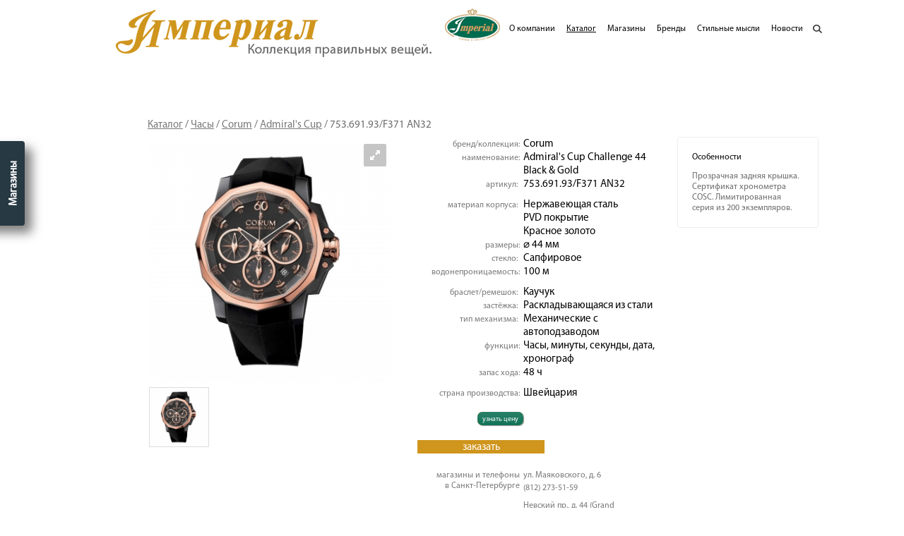

--- FILE ---
content_type: text/html; charset=utf-8
request_url: https://imperial-ltd.ru/catalog/watches/corum/admiral's-cup/12826
body_size: 9304
content:
<!doctype html>
<!--[if lt IE 7]> <html class="no-js lt-ie9 lt-ie8 lt-ie7" lang="en" xml:lang="en" dir="ltr" > <![endif]-->
<!--[if IE 7]>    <html class="no-js lt-ie9 lt-ie8" lang="en" xml:lang="en" dir="ltr" > <![endif]-->
<!--[if IE 8]>    <html class="no-js lt-ie9" lang="en" xml:lang="en" dir="ltr" > <![endif]-->
<!--[if gt IE 8]><!--> <html class="no-js" xml:lang="en" lang="en" dir="ltr" > <!--<![endif]-->
  <head>
    <meta charset="utf-8" />
<meta name="Generator" content="Drupal 7 (http://drupal.org)" />
<link rel="shortcut icon" href="https://imperial-ltd.ru/misc/favicon.ico" type="image/vnd.microsoft.icon" />
<meta content="IE=edge,chrome=1" http-equiv="X-UA-Compatible" />
<meta content="width=device-width" name="viewport" />
    <title>753.691.93/F371 AN32 | Империал</title>
    <meta content="width=1024" name="viewport" />
    <meta name="yandex-verification" content="51a3c92f9042700e" />
    <style media="all">
@import url("https://imperial-ltd.ru/modules/system/system.base.css?t9e831");
@import url("https://imperial-ltd.ru/modules/system/system.menus.css?t9e831");
@import url("https://imperial-ltd.ru/modules/system/system.messages.css?t9e831");
@import url("https://imperial-ltd.ru/modules/system/system.theme.css?t9e831");
</style>
<style media="all">
@import url("https://imperial-ltd.ru/sites/all/modules/date/date_api/date.css?t9e831");
@import url("https://imperial-ltd.ru/sites/all/modules/date/date_popup/themes/datepicker.1.7.css?t9e831");
@import url("https://imperial-ltd.ru/sites/all/modules/fences/field.css?t9e831");
@import url("https://imperial-ltd.ru/modules/node/node.css?t9e831");
@import url("https://imperial-ltd.ru/modules/user/user.css?t9e831");
@import url("https://imperial-ltd.ru/sites/all/modules/views/css/views.css?t9e831");
</style>
<style media="all">
@import url("https://imperial-ltd.ru/sites/all/modules/ctools/css/ctools.css?t9e831");
@import url("https://imperial-ltd.ru/sites/all/libraries/royalslider/skins/default/rs-default.css?t9e831");
@import url("https://imperial-ltd.ru/sites/all/modules/hierarchical_select/hierarchical_select.css?t9e831");
@import url("https://imperial-ltd.ru/sites/all/modules/improved_multi_select/improved_multi_select.css?t9e831");
</style>
<style media="all">
@import url("https://imperial-ltd.ru/sites/all/themes/imp2/css/style.css?t9e831");
@import url("https://imperial-ltd.ru/sites/all/themes/imp2/js/royalslider/royalslider.css?t9e831");
</style>
            <script src="https://imperial-ltd.ru/sites/all/modules/jquery_update/replace/jquery/1.7/jquery.min.js?v=1.7.2"></script>
<script src="https://imperial-ltd.ru/misc/jquery.once.js?v=1.2"></script>
<script src="https://imperial-ltd.ru/misc/drupal.js?t9e831"></script>
<script src="https://imperial-ltd.ru/sites/all/libraries/royalslider/jquery.royalslider.min.js?t9e831"></script>
<script src="https://imperial-ltd.ru/misc/jquery.cookie.js?t9e831"></script>
<script src="https://imperial-ltd.ru/sites/all/modules/bzztweaks/bzzshop.js?t9e831"></script>
<script src="https://imperial-ltd.ru/sites/all/modules/improved_multi_select/improved_multi_select.js?t9e831"></script>
<script src="https://imperial-ltd.ru/sites/all/themes/imp2/js/libs/modernizr-2.5.3.min.js?t9e831"></script>
<script src="https://imperial-ltd.ru/sites/all/themes/imp2/js/royalslider/jquery.easing-1.3.js?t9e831"></script>
<script src="https://imperial-ltd.ru/sites/all/themes/imp2/js/royalslider/jquery.royalslider.min.js?t9e831"></script>
<script src="https://imperial-ltd.ru/sites/all/themes/imp2/js/script.js?t9e831"></script>
<script src="https://imperial-ltd.ru/sites/all/themes/imp2/js/plugins.js?t9e831"></script>
<script>
jQuery.extend(Drupal.settings, {"basePath":"\/","pathPrefix":"","ajaxPageState":{"theme":"imp2","theme_token":"nvp35XF9w2arvfjoW4FZ9IoJKX75TS5ABUAVqKIHgRY","js":{"sites\/all\/modules\/royalslider\/js\/royalslider.load.js":1,"sites\/all\/modules\/jquery_update\/replace\/jquery\/1.7\/jquery.min.js":1,"misc\/jquery.once.js":1,"misc\/drupal.js":1,"sites\/all\/libraries\/royalslider\/jquery.royalslider.min.js":1,"misc\/jquery.cookie.js":1,"sites\/all\/modules\/bzztweaks\/bzzshop.js":1,"sites\/all\/modules\/improved_multi_select\/improved_multi_select.js":1,"sites\/all\/themes\/imp2\/js\/libs\/modernizr-2.5.3.min.js":1,"sites\/all\/themes\/imp2\/js\/royalslider\/jquery.easing-1.3.js":1,"sites\/all\/themes\/imp2\/js\/royalslider\/jquery.royalslider.min.js":1,"sites\/all\/themes\/imp2\/js\/script.js":1,"sites\/all\/themes\/imp2\/js\/plugins.js":1},"css":{"modules\/system\/system.base.css":1,"modules\/system\/system.menus.css":1,"modules\/system\/system.messages.css":1,"modules\/system\/system.theme.css":1,"sites\/all\/modules\/date\/date_api\/date.css":1,"sites\/all\/modules\/date\/date_popup\/themes\/datepicker.1.7.css":1,"modules\/field\/theme\/field.css":1,"modules\/node\/node.css":1,"modules\/user\/user.css":1,"sites\/all\/modules\/views\/css\/views.css":1,"sites\/all\/modules\/ctools\/css\/ctools.css":1,"sites\/all\/libraries\/royalslider\/royalslider.css":1,"sites\/all\/libraries\/royalslider\/skins\/default\/rs-default.css":1,"sites\/all\/modules\/hierarchical_select\/hierarchical_select.css":1,"sites\/all\/modules\/improved_multi_select\/improved_multi_select.css":1,"sites\/all\/themes\/imp2\/css\/style.css":1,"sites\/all\/themes\/imp2\/js\/royalslider\/royalslider.css":1}},"jcarousel":{"ajaxPath":"\/jcarousel\/ajax\/views"},"better_exposed_filters":{"views":{"catalog_shop_address":{"displays":{"where_to_buy":{"filters":[]}}},"catalog":{"displays":{"product_page":{"filters":[]}}},"trade_marks_list":{"displays":{"trade_marks_list_exclusive":{"filters":[]},"trade_marks_list":{"filters":[]}}},"footer":{"displays":{"footer_intro":{"filters":[]},"footer_main_contacts":{"filters":[]},"footer_shops":{"filters":[]},"footer_boutiques":{"filters":[]}}},"header_picture":{"displays":{"company_header":{"filters":[]}}}}},"royalslider":{"optionsets":{"imperial_product_square":{"numImagesToPreload":16,"fullscreen":{"enabled":true,"nativeFS":true},"controlNavigation":"thumbnails","sliderDrag":false,"navigateByClick":false,"arrowsNav":false,"thumbs":{"drag":false,"autoCenter":false,"fitInViewport":false,"firstMargin":false,"appendSpan":true},"transitionType":"fade","allowCSS3":false,"addActiveClass":true,"autoScaleSlider":true,"autoScaleSliderWidth":350,"autoScaleSliderHeight":355,"imageScaleMode":"fit","video":[],"visibleNearby":{"enabled":false}}},"instances":{"royalslider-node-product_watches-field_watch_photos-12826":{"optionset":"imperial_product_square","slider_height":null,"slider_width":null}}},"improved_multi_select":{"selectors":["select[multiple]"],"isblacklist":1,"filtertype":"partial","orderable":1,"groupresetfilter":0,"buttontext_add":"\u003E","buttontext_addall":"\u00bb","buttontext_del":"\u003C","buttontext_delall":"\u00ab","buttontext_moveup":"Move up","buttontext_movedown":"Move down"}});
</script>
    <script>
      (function(i,s,o,g,r,a,m){i['GoogleAnalyticsObject']=r;i[r]=i[r]||function(){
      (i[r].q=i[r].q||[]).push(arguments)},i[r].l=1*new Date();a=s.createElement(o),
      m=s.getElementsByTagName(o)[0];a.async=1;a.src=g;m.parentNode.insertBefore(a,m)
      })(window,document,'script','//www.google-analytics.com/analytics.js','ga');

      ga('create', 'UA-324065-25', 'auto');
      ga('send', 'pageview');

    </script>
    <!-- Put this script tag to the <head> of your page -->
    <script type="text/javascript" src="//vk.com/js/api/openapi.js?115"></script>
    <script type="text/javascript" src="//vk.com/js/api/share.js?90" charset="windows-1251"></script>
    <script type="text/javascript">
      VK.init({apiId: 4648776, onlyWidgets: true});
    </script>
  </head>
  <body class="html not-front not-logged-in no-sidebars page-catalog page-catalog-watches page-catalog-watches-corum page-catalog-watches-corum-admirals-cup page-catalog-watches-corum-admirals-cup- page-catalog-watches-corum-admirals-cup-12826 mac_google_chrome" >
    <div id="skip">
      <a href="#main-menu">Jump to Navigation</a>
    </div>
        <div class="view-shops-details"><h3 class="button-title nav-handle-closed" style="display: none;">Магазины</h3><h3>Магазины</h3><div class="view view-footer view-id-footer view-display-id-footer_shops view-dom-id-d4fff385abdc7757e80b30c9b25f3cb7">
        
  
  
      <div class="view-content">
        <div class="views-row views-row-1 views-row-odd views-row-first">
      
  <div class="views-field views-field-title">        <span class="field-content"><a href="https://imperial-ltd.ru/node/15">Невский пр., д. 44,</a></span>  </div>  
          <div class="field field-name-body field-type-text-with-summary field-label-hidden"><div class="field-items"><div class="field-item even">(Grand Palace), <br />
(812) 571-36-78</div></div></div>    </div>
  <div class="views-row views-row-2 views-row-even views-row-last">
      
  <div class="views-field views-field-title">        <span class="field-content"><a href="https://imperial-ltd.ru/node/14">ул. Маяковского, д. 6,</a></span>  </div>  
          <div class="field field-name-body field-type-text-with-summary field-label-hidden"><div class="field-items"><div class="field-item even">(812) 273-51-59</div></div></div>    </div>
    </div>
  
  
  
  
  
  
</div><h3>Монобрендовые бутики</h3><div class="view view-footer view-id-footer view-display-id-footer_boutiques view-dom-id-8eef460954b94e7e92c352ee5b515f7d">
        
  
  
      <div class="view-content">
        <div class="views-row views-row-1 views-row-odd views-row-first views-row-last">
      
  <div class="views-field views-field-title">        <span class="field-content"><a href="/node/20802">Montblanc</a></span>  </div>  
          <div class="field field-name-body field-type-text-with-summary field-label-hidden"><div class="field-items"><div class="field-item even">Невский пр., д. 44 (Grand Palace)<br />
(812) 571-26-30<br />
Санкт-Петербург</div></div></div>    </div>
    </div>
  
  
  
  
  
  
</div></div><div id="page" class="page shop-on">
<!-- ______________________ HEADER _______________________ -->
  <header id="header">
          <a href="/" title="Home" id="logo">
        <img src="https://imperial-ltd.ru/sites/all/themes/imp2/logo.png" alt=""/>
      </a>
                      <div id="header-region">
          <div class="region region-header">
    <div id="block-menu-menu-imperial-main-menu" class="block block-menu block-odd clearfix">
  <div class="block-inner">
                <div class="content" >
      <ul class="menu"><li class="first leaf id- mid-318"><a href="/imperial" class="imperial" accesskey="a">О компании</a></li>
<li class="leaf active-trail id- mid-319"><a href="/catalog" class="catalog active-trail" accesskey="c">Каталог</a></li>
<li class="leaf id- mid-320"><a href="/shops" class="shops" accesskey="s">Магазины</a></li>
<li class="leaf id- mid-321"><a href="/trade-marks" class="trade-marks" accesskey="t">Бренды</a></li>
<li class="leaf id- mid-622"><a href="/imperial/stylish-thoughts">Стильные мысли</a></li>
<li class="leaf id- mid-322"><a href="/imperial/news" class="news" accesskey="n">Новости</a></li>
<li class="last leaf id- mid-324"><a href="/catalog-search" class="search catalog-search">Поиск</a></li>
</ul>    </div>
  </div>
</div> <!-- /block-inner /block -->  </div>
<div class="view view-header-picture view-id-header_picture view-display-id-company_header view-dom-id-f2e06a278f2495c8dd3fa1d803ccdc80">
        
  
  
  
  
  
  
  
  
</div>      </div>
      </header> <!-- /header -->
  <div id="main" class="clearfix" role="main">
    <div id="content">
            <div id="content-area">
      <div id="content-inner" class="inner column center">
                        <div id="content-header">
          <h2 class="element-invisible">You are here</h2><div class="breadcrumb"><a href="/catalog">Каталог</a> / <a href="/catalog/watches">Часы</a> / <a href="/catalog/watches/corum">Corum</a> / <a href="/catalog/watches/corum/admiral's-cup">Admiral's Cup</a> / <span class="active active-trail">753.691.93/F371 AN32</span></div>                      <h1 class="title">753.691.93/F371 AN32</h1>
                                                                <div class="tabs"></div>
                                      </div> <!-- /#content-header -->
                  <div class="region region-content">
    <div id="block-system-main" class="block block-system block-even clearfix">
  <div class="block-inner">
                <div class="content" >
      <div class="view view-catalog view-id-catalog view-display-id-product_page view-dom-id-708e853bf66f7304778464f9ac6ef946">
        
  
  
      <div class="view-content">
      <div class="product-info-page product-info-page-wide">
		  <div class="views-row views-row-1 views-row-odd views-row-first views-row-last">
	    <article id="node-12826" class="node node-product-watches node-odd">
  <div class="node-inner">
    <header>
                            </header>
    <div class="content">
      
  <div class="field field-name-field-watch-photos field-type-image field-label-hidden">
    <div class="royalslider royalSlider rsDefault" id="royalslider-node-product_watches-field_watch_photos-12826">
      <div class="royalslider-item rsContent item-1">
            <a href="https://imperial-ltd.ru/sites/default/files/styles/product_picture_square/public/catalog/watches/12826-753.691.93%20F371AN32.jpg?itok=4-OXra7U" class="royalslider-item rsImg" alt="Corum Admiral&#039;s Cup Challenge 44 Black &amp; Gold 753.691.93/F371 AN32" title="Corum Admiral&#039;s Cup Challenge 44 Black &amp; Gold 753.691.93/F371 AN32" data-rsw="" data-rsh="" data-rsBigImg="https://imperial-ltd.ru/sites/default/files/catalog/watches/12826-753.691.93%20F371AN32.jpg" data-rsTmb="https://imperial-ltd.ru/sites/default/files/styles/product_picture_square/public/catalog/watches/12826-753.691.93%20F371AN32.jpg?itok=4-OXra7U"></a>
  
      <span class="rsCaption">Corum Admiral's Cup Challenge 44 Black & Gold 753.691.93/F371 AN32</span>
      </div>
  </div>
  </div>
  <span class="field-label">
    бренд/коллекция:
  </span>

  <div class="field field-name-field-watch-brand-collection field-type-taxonomy-term-reference field-label-inline inline">
    <span class="lineage-item lineage-item-level-0">Corum</span><span class="hierarchical-select-item-separator">›</span><span class="lineage-item lineage-item-level-1">Admiral&#039;s Cup</span>  </div>
  <span class="field-label">
    наименование:
  </span>

  <div class="field field-name-field-watch-name field-type-text field-label-inline inline">
    Admiral&#039;s Cup Challenge 44 Black &amp; Gold  </div>
<div class="field field-name-field-watch-article field-type-list-text field-label-inline inline"><div class="field-label">артикул:&nbsp;</div><div class="field-items"><div class="field-item even">753.691.93/F371 AN32</div></div></div><div class="field field-name-field-watch-material field-type-list-text field-label-inline inline">
      <div class="field-label">материал корпуса:&nbsp;</div>
    <div class="field-items">
          <div class="field-item even">нержавеющая сталь</div>
          <div class="field-item odd">PVD покрытие</div>
          <div class="field-item even">красное золото</div>
      </div>
</div>
  <span class="field-label">
    размеры:
  </span>

  <div class="field field-name-field-watch-size field-type-text field-label-inline inline">
    &#8960;&nbsp;44&nbsp;мм  </div>
<div class="field field-name-field-watch-glass field-type-list-text field-label-inline inline">
      <div class="field-label">стекло:&nbsp;</div>
    <div class="field-items">
          <div class="field-item even">сапфировое</div>
      </div>
</div>
  <span class="field-label">
    водонепроницаемость:
  </span>

  <div class="field field-name-field-watch-waterresistance field-type-text field-label-inline inline">
    100&nbsp;м  </div>
<div class="field field-name-field-watch-bracelet field-type-list-text field-label-inline inline">
      <div class="field-label">браслет/ремешок:&nbsp;</div>
    <div class="field-items">
          <div class="field-item even">каучук</div>
      </div>
</div>
<div class="field field-name-field-watch-buckle field-type-list-text field-label-inline inline">
      <div class="field-label">застёжка:&nbsp;</div>
    <div class="field-items">
          <div class="field-item even">раскладывающаяся из стали</div>
      </div>
</div>
<div class="field field-name-field-watch-mechanism field-type-list-text field-label-inline inline">
      <div class="field-label">тип механизма:&nbsp;</div>
    <div class="field-items">
          <div class="field-item even">механические с автоподзаводом</div>
      </div>
</div>
  <span class="field-label">
    функции:
  </span>

  <div class="field field-name-field-watch-other-functions field-type-text field-label-inline inline">
    Часы, минуты, секунды, дата, хронограф  </div>
  <span class="field-label">
    запас хода:
  </span>

  <div class="field field-name-field-watch-reserve-de-march field-type-text field-label-inline inline">
    48&nbsp;ч  </div>
  <span class="field-label">
    страна производства:
  </span>

  <div class="field field-name-field-watch-country field-type-taxonomy-term-reference field-label-inline inline">
    Швейцария  </div>

  <div class="field field-name-field-watch-price-outcomming field-type-text field-label-hidden">
    885700  </div>
<div class="view view-catalog-shop-address view-id-catalog_shop_address view-display-id-where_to_buy view-dom-id-98d9fd4e5071b93b4c7b4ffaddd874e9">
        
  
  
      <div class="view-empty">
      <article id="node-14734" class="node node-catalog-shop-contacts node-promoted node-even"><div class="node-inner"><div class="content"><h3 class="field-label">магазины и телефоны в&nbsp;Санкт-Петербурге  </h3><div class="field field-name-field-csc-phone-address field-type-text-with-summary field-label-above">ул. Маяковского, д. 6</div><div class="field field-name-field-csc-phone-address field-type-text-with-summary field-label-above">(812) 273-51-59</div><div class="field field-name-field-csc-phone-address field-type-text-with-summary field-label-above">Невский пр., д. 44 (Grand Palace)</div><div class="field field-name-field-csc-phone-address field-type-text-with-summary field-label-above">(812) 571-36-78</div></div><footer> </footer></div> <!-- /node-inner --></article>    </div>
  
  
  
  
  
  
</div>           </div>
          <footer>
                    <div class="links"></div>
            </footer>
      </div> <!-- /node-inner -->
</article> <!-- /node-->
	  </div>
	</div>
<div class="product-additional-info">
		<div class="features"><p><strong>Особенности</strong></p>Прозрачная задняя крышка. Сертификат хронометра COSC. Лимитированная серия из 200 экземпляров.</div></div>
    </div>
  
  
  
  
  
  
</div>    </div>
  </div>
</div> <!-- /block-inner /block --><section id="block-views-d63f02529b3315d9141dae8f7690010c" class="block block-views block-odd clearfix">
  <div class="block-inner">
              <h2 class="block-title">Бренды</h2>
            <div class="content" >
      <div class="view view-trade-marks-list view-id-trade_marks_list view-display-id-trade_marks_list view-dom-id-5e79c1522b442314581b5b395d02acdc">
            <div class="view-header">
      <div class="view view-trade-marks-list view-id-trade_marks_list view-display-id-trade_marks_list_exclusive view-dom-id-75c5d1b402f8f5c68a12226d37177ccd">
        
  
  
  
  
  
  
  
  
</div>    </div>
  
  
  
      <div class="view-content">
        <div class="views-row views-row-1 views-row-odd views-row-first">
      
  <div class="views-field views-field-name">        <span class="field-content"><a href="/trade-marks/aurora">Aurora</a></span>  </div>  </div>
  <div class="views-row views-row-2 views-row-even">
      
  <div class="views-field views-field-name">        <span class="field-content"><a href="/trade-marks/blancpain">Blancpain</a></span>  </div>  </div>
  <div class="views-row views-row-3 views-row-odd">
      
  <div class="views-field views-field-name">        <span class="field-content"><a href="/trade-marks/buben-zorweg">Buben & Zorweg</a></span>  </div>  </div>
  <div class="views-row views-row-4 views-row-even">
      
  <div class="views-field views-field-name">        <span class="field-content"><a href="/trade-marks/caran-dache">Caran d'Ache</a></span>  </div>  </div>
  <div class="views-row views-row-5 views-row-odd">
      
  <div class="views-field views-field-name">        <span class="field-content"><a href="/trade-marks/concord">Concord</a></span>  </div>  </div>
  <div class="views-row views-row-6 views-row-even">
      
  <div class="views-field views-field-name">        <span class="field-content"><a href="/trade-marks/corum">Corum</a></span>  </div>  </div>
  <div class="views-row views-row-7 views-row-odd">
      
  <div class="views-field views-field-name">        <span class="field-content"><a href="/trade-marks/cuervo-y-sobrinos">Cuervo y Sobrinos</a></span>  </div>  </div>
  <div class="views-row views-row-8 views-row-even">
      
  <div class="views-field views-field-name">        <span class="field-content"><a href="/trade-marks/dunhill">Dunhill</a></span>  </div>  </div>
  <div class="views-row views-row-9 views-row-odd">
      
  <div class="views-field views-field-name">        <span class="field-content"><a href="/trade-marks/ebel">Ebel</a></span>  </div>  </div>
  <div class="views-row views-row-10 views-row-even">
      
  <div class="views-field views-field-name">        <span class="field-content"><a href="/trade-marks/el-casco">El Casco</a></span>  </div>  </div>
  <div class="views-row views-row-11 views-row-odd">
      
  <div class="views-field views-field-name">        <span class="field-content"><a href="/trade-marks/girard-perregaux">Girard Perregaux</a></span>  </div>  </div>
  <div class="views-row views-row-12 views-row-even">
      
  <div class="views-field views-field-name">        <span class="field-content"><a href="/trade-marks/glashutte">Glashütte</a></span>  </div>  </div>
  <div class="views-row views-row-13 views-row-odd">
      
  <div class="views-field views-field-name">        <span class="field-content"><a href="/trade-marks/gourji">Gourji</a></span>  </div>  </div>
  <div class="views-row views-row-14 views-row-even">
      
  <div class="views-field views-field-name">        <span class="field-content"><a href="/trade-marks/graf-von-faber-castell">Graf von Faber-Castell</a></span>  </div>  </div>
  <div class="views-row views-row-15 views-row-odd">
      
  <div class="views-field views-field-name">        <span class="field-content"><a href="/trade-marks/hd3-complication">HD3 Complication</a></span>  </div>  </div>
  <div class="views-row views-row-16 views-row-even">
      
  <div class="views-field views-field-name">        <span class="field-content"><a href="/trade-marks/hublot">Hublot</a></span>  </div>  </div>
  <div class="views-row views-row-17 views-row-odd">
      
  <div class="views-field views-field-name">        <span class="field-content"><a href="/trade-marks/jaeger-lecoultre">Jaeger-LeCoultre</a></span>  </div>  </div>
  <div class="views-row views-row-18 views-row-even">
      
  <div class="views-field views-field-name">        <span class="field-content"><a href="/trade-marks/jaquet-droz">Jaquet Droz</a></span>  </div>  </div>
  <div class="views-row views-row-19 views-row-odd">
      
  <div class="views-field views-field-name">        <span class="field-content"><a href="/trade-marks/jorg-hysek">Jorg Hysek</a></span>  </div>  </div>
  <div class="views-row views-row-20 views-row-even">
      
  <div class="views-field views-field-name">        <span class="field-content"><a href="/trade-marks/longines">Longines</a></span>  </div>  </div>
  <div class="views-row views-row-21 views-row-odd">
      
  <div class="views-field views-field-name">        <span class="field-content"><a href="/trade-marks/maurice-lacroix">Maurice Lacroix</a></span>  </div>  </div>
  <div class="views-row views-row-22 views-row-even">
      
  <div class="views-field views-field-name">        <span class="field-content"><a href="/trade-marks/montblanc">Montblanc</a></span>  </div>  </div>
  <div class="views-row views-row-23 views-row-odd">
      
  <div class="views-field views-field-name">        <span class="field-content"><a href="/trade-marks/montegrappa">Montegrappa</a></span>  </div>  </div>
  <div class="views-row views-row-24 views-row-even">
      
  <div class="views-field views-field-name">        <span class="field-content"><a href="/trade-marks/omas">Omas</a></span>  </div>  </div>
  <div class="views-row views-row-25 views-row-odd">
      
  <div class="views-field views-field-name">        <span class="field-content"><a href="/trade-marks/omega">Omega</a></span>  </div>  </div>
  <div class="views-row views-row-26 views-row-even">
      
  <div class="views-field views-field-name">        <span class="field-content"><a href="/trade-marks/oris">Oris</a></span>  </div>  </div>
  <div class="views-row views-row-27 views-row-odd">
      
  <div class="views-field views-field-name">        <span class="field-content"><a href="/trade-marks/parker">Parker</a></span>  </div>  </div>
  <div class="views-row views-row-28 views-row-even">
      
  <div class="views-field views-field-name">        <span class="field-content"><a href="/trade-marks/piaget">Piaget</a></span>  </div>  </div>
  <div class="views-row views-row-29 views-row-odd">
      
  <div class="views-field views-field-name">        <span class="field-content"><a href="/trade-marks/piquadro">Piquadro</a></span>  </div>  </div>
  <div class="views-row views-row-30 views-row-even">
      
  <div class="views-field views-field-name">        <span class="field-content"><a href="/trade-marks/rado">Rado</a></span>  </div>  </div>
  <div class="views-row views-row-31 views-row-odd">
      
  <div class="views-field views-field-name">        <span class="field-content"><a href="/trade-marks/rapport">Rapport</a></span>  </div>  </div>
  <div class="views-row views-row-32 views-row-even">
      
  <div class="views-field views-field-name">        <span class="field-content"><a href="/trade-marks/reuge">Reuge</a></span>  </div>  </div>
  <div class="views-row views-row-33 views-row-odd">
      
  <div class="views-field views-field-name">        <span class="field-content"><a href="/trade-marks/romain-jerome">Romain Jerome</a></span>  </div>  </div>
  <div class="views-row views-row-34 views-row-even">
      
  <div class="views-field views-field-name">        <span class="field-content"><a href="/trade-marks/s.t.-dupont">S.T. Dupont</a></span>  </div>  </div>
  <div class="views-row views-row-35 views-row-odd">
      
  <div class="views-field views-field-name">        <span class="field-content"><a href="/trade-marks/scatola-del-tempo">Scatola del Tempo</a></span>  </div>  </div>
  <div class="views-row views-row-36 views-row-even">
      
  <div class="views-field views-field-name">        <span class="field-content"><a href="/trade-marks/slyde">Slyde</a></span>  </div>  </div>
  <div class="views-row views-row-37 views-row-odd">
      
  <div class="views-field views-field-name">        <span class="field-content"><a href="/trade-marks/tf-est1968">TF Est. 1968</a></span>  </div>  </div>
  <div class="views-row views-row-38 views-row-even">
      
  <div class="views-field views-field-name">        <span class="field-content"><a href="/trade-marks/tibaldi">Tibaldi</a></span>  </div>  </div>
  <div class="views-row views-row-39 views-row-odd">
      
  <div class="views-field views-field-name">        <span class="field-content"><a href="/trade-marks/ulysse-nardin">Ulysse Nardin</a></span>  </div>  </div>
  <div class="views-row views-row-40 views-row-even">
      
  <div class="views-field views-field-name">        <span class="field-content"><a href="/trade-marks/visconti">Visconti</a></span>  </div>  </div>
  <div class="views-row views-row-41 views-row-odd">
      
  <div class="views-field views-field-name">        <span class="field-content"><a href="/trade-marks/waterman">Waterman</a></span>  </div>  </div>
  <div class="views-row views-row-42 views-row-even">
      
  <div class="views-field views-field-name">        <span class="field-content"><a href="/trade-marks/wyler">Wyler</a></span>  </div>  </div>
  <div class="views-row views-row-43 views-row-odd views-row-last">
      
  <div class="views-field views-field-name">        <span class="field-content"><a href="/trade-marks/russmint">Монетные дворы России</a></span>  </div>  </div>
    </div>
  
  
  
  
  
  
</div>    </div>
  </div>
</section> <!-- /block-inner /block -->  </div>
                  </div>
                      </div>
    </div> <!-- /content-inner /content -->
         <!-- /sidebar-first -->
     <!-- /sidebar-second -->
  <!-- ______________________ FOOTER _______________________ -->
          <footer id="footer">
          <div class="region region-footer">
    <section id="block-views-footer-footer_intro" class="block block-views block-even clearfix">
  <div class="block-inner">
              <h2 class="block-title">Imperial</h2>
            <div class="content" >
      <div class="view view-footer view-id-footer view-display-id-footer_intro view-dom-id-c2e38b6ffbd9651ddee025dd7cded339">
        
  
  
      <div class="view-content">
        <div class="views-row views-row-1 views-row-odd views-row-first views-row-last">
      
          <div class="field field-name-body field-type-text-with-summary field-label-hidden"><div class="field-items"><div class="field-item even">C 1991 года мы предлагаем нашим клиентам лишь тщательно подобранные предметы из коллекций мировых производителей.<br />В любом из магазинов «Империал» вы окунетесь в неповторимую атмосферу изысканной роскоши и уютного сервиса. Изучите наш богатый ассортимент деловых аксессуаров или познакомьтесь с новыми идеями швейцарских часовых мастеров, подумайте о подарке себе или своим близким, выпейте чашку крепкого кофе или горячего чая... И вам останется лишь сделать выбор!</div></div></div>    </div>
    </div>
  
  
  
  
  
  
</div>    </div>
  </div>
</section> <!-- /block-inner /block --><div id="block-views-footer-footer_main_contacts" class="block block-views block-odd clearfix">
  <div class="block-inner">
                <div class="content" >
      <div class="view view-footer view-id-footer view-display-id-footer_main_contacts view-dom-id-afd9b618689acc7151e03f07babceb07">
        
  
  
      <div class="view-content">
        <div class="views-row views-row-1 views-row-odd views-row-first views-row-last">
      
          <div class="field field-name-body field-type-text-with-summary field-label-hidden"><div class="field-items"><div class="field-item even">&nbsp;<br />
e-mail: <a href="mailto:info@imperial-ltd.ru">info@imperial-ltd.ru</a></div></div></div>    </div>
    </div>
  
  
  
  
  
  
</div>    </div>
  </div>
</div> <!-- /block-inner /block --><div id="block-block-1" class="block block-block block-even clearfix">
  <div class="block-inner">
                <div class="content" >
      &nbsp;    </div>
  </div>
</div> <!-- /block-inner /block --><section id="block-views-footer-footer_shops" class="block block-views block-odd clearfix">
  <div class="block-inner">
              <h2 class="block-title">Магазины в Санкт-Петербурге</h2>
            <div class="content" >
      <div class="view view-footer view-id-footer view-display-id-footer_shops view-dom-id-170a2f639ca5450fa9331e95177a9e69">
        
  
  
      <div class="view-content">
        <div class="views-row views-row-1 views-row-odd views-row-first">
      
  <div class="views-field views-field-title">        <span class="field-content"><a href="https://imperial-ltd.ru/node/15">Невский пр., д. 44,</a></span>  </div>  
          <div class="field field-name-body field-type-text-with-summary field-label-hidden"><div class="field-items"><div class="field-item even">(Grand Palace), <br />
(812) 571-36-78</div></div></div>    </div>
  <div class="views-row views-row-2 views-row-even views-row-last">
      
  <div class="views-field views-field-title">        <span class="field-content"><a href="https://imperial-ltd.ru/node/14">ул. Маяковского, д. 6,</a></span>  </div>  
          <div class="field field-name-body field-type-text-with-summary field-label-hidden"><div class="field-items"><div class="field-item even">(812) 273-51-59</div></div></div>    </div>
    </div>
  
  
  
  
  
  
</div>    </div>
  </div>
</section> <!-- /block-inner /block --><section id="block-views-footer-footer_boutiques" class="block block-views block-even clearfix">
  <div class="block-inner">
              <h2 class="block-title">Монобрендовые бутики</h2>
            <div class="content" >
      <div class="view view-footer view-id-footer view-display-id-footer_boutiques view-dom-id-dc4b3302f73bbae8620f83f46e5b1fdb">
        
  
  
      <div class="view-content">
        <div class="views-row views-row-1 views-row-odd views-row-first views-row-last">
      
  <div class="views-field views-field-title">        <span class="field-content"><a href="/node/20802">Montblanc</a></span>  </div>  
          <div class="field field-name-body field-type-text-with-summary field-label-hidden"><div class="field-items"><div class="field-item even">Невский пр., д. 44 (Grand Palace)<br />
(812) 571-26-30<br />
Санкт-Петербург</div></div></div>    </div>
    </div>
  
  
  
  
  
  
</div>    </div>
  </div>
</section> <!-- /block-inner /block -->  </div>
      </footer> <!-- /footer -->
        <footer id="final-details">
      <div class="wrapper">
        <div class="final-links">
          <p>&copy; 2026 | Империал | сделано <a href="http://buzzfriends.ru">BUZZfriends</a></p>
        </div>
        <div class="social-icons">
          <ul>
            <li class="social-icon social-icon-vk"><a href="https://vk.com/imperial_ltd">vk</a></li>
            <li class="social-icon social-icon-tw"><a href="https://twitter.com/imperial_ltd">tw</a></li>
          </ul>
        </div>
      </div>
    </footer>
  </div> <!-- /main -->
</div> <!-- /page -->

    <div class="disclaimer" style="display: none;">
        <div class="disclaimer_message">
            Уважаемые клиенты, некоторые разделы каталога находятся в&nbsp;стадии пополнения, в&nbsp;связи с чем они не&nbsp;активны. <br /><br />Скоро весь каталог станет доступным. Приносим свои извинения за временные неудобства.
            <div class="bt_close">&times;</div>
        </div>
    </div>
    <script src="https://imperial-ltd.ru/sites/all/modules/royalslider/js/royalslider.load.js?t9e831"></script>
        <!-- Yandex.Metrika counter -->
    <noindex>
    <script type="text/javascript">
    (function (d, w, c) {
        (w[c] = w[c] || []).push(function() {
            try {
                w.yaCounter25578596 = new Ya.Metrika({id:25578596,
                        webvisor:true,
                        clickmap:true,
                        trackLinks:true,
                        accurateTrackBounce:true});
            } catch(e) { }
        });

        var n = d.getElementsByTagName("script")[0],
            s = d.createElement("script"),
            f = function () { n.parentNode.insertBefore(s, n); };
        s.type = "text/javascript";
        s.async = true;
        s.src = (d.location.protocol == "https:" ? "https:" : "http:") + "//mc.yandex.ru/metrika/watch.js";

        if (w.opera == "[object Opera]") {
            d.addEventListener("DOMContentLoaded", f, false);
        } else { f(); }
    })(document, window, "yandex_metrika_callbacks");
    </script>
    <noscript><div><img src="//mc.yandex.ru/watch/25578596" style="position:absolute; left:-9999px;" alt="" /></div></noscript>
    </noindex>
    <!-- /Yandex.Metrika counter -->
  </body>
</html>


--- FILE ---
content_type: text/css
request_url: https://imperial-ltd.ru/sites/all/themes/imp2/css/style.css?t9e831
body_size: 201779
content:
@charset "UTF-8";
@media screen and (max-width: 800px) {
  /* line 20, ../sass/_layout.scss */
  #page {
    width: 100%;
  }
}
@media screen and (max-width: 480px) {
  /* line 20, ../sass/_layout.scss */
  #page {
    width: 100%;
    margin: 40px 0px 0px 0px;
  }
}

@media screen and (max-width: 800px) {
  /* line 35, ../sass/_layout.scss */
  body {
    background: #fff;
    word-wrap: break-word;
    -webkit-text-size-adjust: none;
  }
}

@media screen and (max-width: 800px) {
  /* line 42, ../sass/_layout.scss */
  html, body {
    margin: 0;
    padding: 0;
    border: 0;
    padding: 0px;
  }
}
@media screen and (max-width: 480px) {
  /* line 42, ../sass/_layout.scss */
  html, body {
    margin: 0;
    padding: 0;
    border: 0;
    padding: 0px;
  }
}

/* line 57, ../sass/_layout.scss */
#main {
  padding-bottom: 0px;
  position: relative;
}
@media screen and (max-width: 800px) {
  /* line 57, ../sass/_layout.scss */
  #main {
    padding-bottom: 0px;
  }
}
@media screen and (max-width: 480px) {
  /* line 57, ../sass/_layout.scss */
  #main {
    padding-bottom: 0px;
    position: static;
  }
}

/* line 69, ../sass/_layout.scss */
#content {
  float: left;
  width: 100%;
  margin-right: -100%;
  padding: 0;
}

/* line 76, ../sass/_layout.scss */
.sidebar {
  float: left;
}

/* line 80, ../sass/_layout.scss */
#sidebar-second {
  float: right;
}
@media screen and (max-width: 800px) {
  /* line 80, ../sass/_layout.scss */
  #sidebar-second {
    float: none;
    clear: both;
    width: auto;
    margin: 0px;
    padding: 5px;
  }
}

/* line 91, ../sass/_layout.scss */
#footer {
  bottom: 0px;
  width: 950px;
  float: none;
  clear: both;
}
@media screen and (max-width: 800px) {
  /* line 91, ../sass/_layout.scss */
  #footer {
    position: relative;
    width: 100%;
  }
}
@media screen and (max-width: 480px) {
  /* line 91, ../sass/_layout.scss */
  #footer {
    position: relative;
    width: 100%;
  }
}

@media screen and (max-width: 480px) {
  /* line 108, ../sass/_layout.scss */
  .sidebar, #sidebar-first, #sidebar-second {
    float: none;
    clear: both;
    width: auto;
    margin: 0px;
    padding: 5px;
  }
}

@media screen and (max-width: 480px) {
  /* line 117, ../sass/_layout.scss */
  #content #content-inner.center {
    margin: 0px;
    padding: 5px;
  }
}

/* line 127, ../sass/_layout.scss */
#header,
#footer,
.mission,
.breadcrumb,
.node {
  clear: both;
}

/* line 140, ../sass/_layout.scss */
.two-sidebars .center,
.sidebar-first .center {
  margin-left: 27.36842%;
}

/* line 145, ../sass/_layout.scss */
#sidebar-first {
  width: 27.36842%;
  margin-right: -260px;
}
@media screen and (max-width: 480px) {
  /* line 145, ../sass/_layout.scss */
  #sidebar-first {
    margin-right: 0;
    width: 100%;
  }
}

/* line 156, ../sass/_layout.scss */
.two-sidebars .center,
.sidebar-second .center {
  margin-right: 200px;
}

/* line 161, ../sass/_layout.scss */
#sidebar-second {
  width: 200px;
}
@media screen and (max-width: 480px) {
  /* line 161, ../sass/_layout.scss */
  #sidebar-second {
    margin-right: 0;
    width: 100%;
  }
}

/* line 175, ../sass/_layout.scss */
.inner {
  padding: 0;
}

/* line 186, ../sass/_layout.scss */
#navigation {
  float: left;
  margin-left: 0;
  margin-right: -100%;
  padding: 0;
  width: 100%;
  height: 40px;
}
@media screen and (max-width: 480px) {
  /* line 186, ../sass/_layout.scss */
  #navigation {
    clear: both;
    padding: 5px;
    position: absolute;
    top: 0px;
  }
}

/* line 203, ../sass/_layout.scss */
.with-navigation #content,
.with-navigation .sidebar {
  margin-top: 40px;
}
@media screen and (max-width: 480px) {
  /* line 207, ../sass/_layout.scss */
  .with-navigation #content {
    margin-top: 0px;
  }
}

/* line 10, ../sass/_base.scss */
a {
  color: blue;
}
/* line 14, ../sass/_base.scss */
a:visited {
  color: blue;
}
/* line 17, ../sass/_base.scss */
a:hover {
  color: red;
}
/* line 20, ../sass/_base.scss */
a:focus {
  color: red;
  outline: thin dotted;
}
/* line 24, ../sass/_base.scss */
a:hover, a:active {
  color: red;
  text-decoration: underline;
  outline: 0;
}

/* line 32, ../sass/_base.scss */
#navigation ul {
  margin: 0px;
  float: left;
  padding: 0px;
}
/* line 37, ../sass/_base.scss */
#navigation li {
  list-style: none;
  margin: 5px;
  float: left;
}

/* line 45, ../sass/_base.scss */
#footer p {
  margin: 0px;
}

/* line 53, ../sass/_base.scss */
h1, h2, h3, h4, h5, h6 {
  line-height: 1.3em;
  color: #000;
}
@media screen and (max-width: 480px) {
  /* line 53, ../sass/_base.scss */
  h1, h2, h3, h4, h5, h6 {
    font-family: Arial, sans-serif;
    line-height: 1.5;
    font-size: 16px;
    background: #fff;
    color: #000;
    word-wrap: break-word;
    -webkit-text-size-adjust: none;
  }
}

/* line 67, ../sass/_base.scss */
h1 {
  font-size: 2.2em;
  font-weight: 300;
  padding: 0 0 0.5em;
  margin: 0;
}

/* line 74, ../sass/_base.scss */
h2 {
  font-size: 1.8em;
  font-weight: 300;
  margin-bottom: 0.75em;
}

/* line 80, ../sass/_base.scss */
h3 {
  font-size: 1.4em;
  margin-bottom: 1em;
}

/* line 85, ../sass/_base.scss */
h4 {
  font-size: 1.2em;
  margin-bottom: 0.8em;
}

/* line 90, ../sass/_base.scss */
h5 {
  font-size: 1.1em;
  font-weight: 600;
  margin-bottom: 0;
}

/* line 96, ../sass/_base.scss */
h6 {
  font-size: 1em;
  font-weight: bold;
}

/* line 101, ../sass/_base.scss */
p {
  margin: 0 0 1em 0;
}

/* line 105, ../sass/_base.scss */
abbr {
  border-bottom: 1px dotted #666;
  cursor: help;
  white-space: nowrap;
}

/* line 111, ../sass/_base.scss */
b, strong {
  font-weight: bold;
}

/* line 115, ../sass/_base.scss */
blockquote {
  margin: 1em 40px;
}

/* line 119, ../sass/_base.scss */
dfn {
  font-style: italic;
}

/* line 123, ../sass/_base.scss */
hr {
  display: block;
  height: 1px;
  border: 0;
  border-top: 1px solid #ccc;
  margin: 1em 0;
  padding: 0;
}

/* line 132, ../sass/_base.scss */
ins {
  background: #ff9;
  color: #000;
  text-decoration: none;
}

/* line 138, ../sass/_base.scss */
mark {
  background: #ff0;
  color: #000;
  font-style: italic;
  font-weight: bold;
}

/* line 145, ../sass/_base.scss */
pre, code, kbd, samp, tt {
  font-family: "Courier New", "DejaVu Sans Mono", monospace, sans-serif;
  font-size: 1em;
  line-height: 1.5em;
}

/* line 151, ../sass/_base.scss */
pre {
  white-space: pre;
  white-space: pre-wrap;
  word-wrap: break-word;
  background-color: #efefef;
  display: block;
  padding: 5px;
  margin: 5px 0;
  border: 1px solid #aaa;
}

/* line 162, ../sass/_base.scss */
q {
  quotes: none;
}

/* line 166, ../sass/_base.scss */
q:before, q:after {
  content: "";
  content: none;
}

/* line 171, ../sass/_base.scss */
small {
  font-size: 85%;
}

/* line 175, ../sass/_base.scss */
sub, sup {
  font-size: 75%;
  line-height: 0;
  position: relative;
  vertical-align: baseline;
}

/* line 182, ../sass/_base.scss */
sup {
  top: -0.5em;
}

/* line 186, ../sass/_base.scss */
sub {
  bottom: -0.25em;
}

/* line 193, ../sass/_base.scss */
ul, ol {
  margin: 1em 0;
  padding: 0 0 0 2em;
}

/* line 198, ../sass/_base.scss */
dd {
  margin: 0 0 0 2em;
}

/* line 202, ../sass/_base.scss */
nav ul, nav ol {
  list-style: none;
  list-style-image: none;
  margin: 0;
  padding: 0;
}

/* line 209, ../sass/_base.scss */
ul {
  list-style-type: disc;
}
/* line 211, ../sass/_base.scss */
ul ul {
  list-style-type: circle;
}
/* line 213, ../sass/_base.scss */
ul ul ul {
  list-style-type: square;
}
/* line 215, ../sass/_base.scss */
ul ul ul ul {
  list-style-type: circle;
}

/* line 222, ../sass/_base.scss */
ol {
  list-style-type: decimal;
}
/* line 224, ../sass/_base.scss */
ol ol {
  list-style-type: lower-alpha;
}
/* line 226, ../sass/_base.scss */
ol ol ol {
  list-style-type: decimal;
}

@media screen and (max-width: 800px) {
  /* line 232, ../sass/_base.scss */
  p img {
    float: left;
    margin: 0 10px 5px 0;
    padding: 0;
  }
}

@media screen and (max-width: 800px) {
  /* line 240, ../sass/_base.scss */
  img {
    border: 0;
  }
}

@media screen and (max-width: 800px) {
  /* line 246, ../sass/_base.scss */
  table {
    width: auto;
    border-collapse: collapse;
    border-spacing: 0;
  }
}

/* line 14, ../sass/_document.scss */
* {
  margin: 0;
  -moz-box-sizing: border-box;
  -webkit-box-sizing: border-box;
  box-sizing: border-box;
  *behavior: url(../js/boxsizing.htc);
}

/* line 116, ../../../../../../../../../../../Users/alex/.rvm/gems/ruby-2.0.0-p648/gems/compass-core-1.0.3/stylesheets/compass/reset/_utilities.scss */
article, aside, details, figcaption, figure, footer, header, hgroup, main, menu, nav, section, summary {
  display: block;
}

/* line 25, ../sass/_document.scss */
audio, canvas, video {
  display: inline-block;
  *display: inline;
  *zoom: 1;
}

/* line 31, ../sass/_document.scss */
audio:not([controls]) {
  display: none;
}

/* line 35, ../sass/_document.scss */
[hidden] {
  display: none;
}

/* line 40, ../sass/_document.scss */
#skip a {
  border: 0;
  clip: rect(0 0 0 0);
  height: 1px;
  margin: -1px;
  overflow: hidden;
  padding: 0;
  position: absolute !important;
  width: 1px;
}
/* line 49, ../sass/_mixins.scss */
#skip a:active, #skip a:focus {
  clip: auto;
  height: auto;
  margin: 0;
  overflow: visible;
  position: static !important;
  width: auto;
}

/* line 49, ../sass/_document.scss */
#site-name {
  font-size: 2.2em;
  line-height: 1.3em;
  font-weight: 300;
  padding: 0 0 0.5em;
  margin: 0;
}

/* line 58, ../sass/_document.scss */
div.view div.views-admin-links {
  width: auto;
}

/* line 63, ../sass/_document.scss */
div.block {
  position: relative;
}
/* line 65, ../sass/_document.scss */
div.block .edit {
  display: none;
  position: absolute;
  right: -20px;
  top: -5px;
  z-index: 40;
  padding: 3px 8px 0;
  font-size: 10px;
  line-height: 16px;
  background-color: white;
  border: 1px solid #cccccc;
  -moz-border-radius: 3px;
  -webkit-border-radius: 3px;
  -moz-box-shadow: 0 1px 3px #888888;
  -webkit-box-shadow: -1px 1px 2px #666666;
}
/* line 81, ../sass/_document.scss */
div.block .edit a {
  display: block;
  border: 0;
  padding: 0;
  margin: 0;
}
/* line 88, ../sass/_document.scss */
div.block:hover .edit {
  display: block;
}

/* line 97, ../sass/_document.scss */
.ir {
  display: block;
  border: 0;
  text-indent: -999em;
  overflow: hidden;
  background-color: transparent;
  background-repeat: no-repeat;
  text-align: left;
  direction: ltr;
  *line-height: 0;
}
/* line 107, ../sass/_document.scss */
.ir br {
  display: none;
}

/* line 112, ../sass/_document.scss */
.hidden {
  display: none !important;
  visibility: hidden;
}

/* line 117, ../sass/_document.scss */
.visuallyhidden {
  border: 0;
  clip: rect(0 0 0 0);
  height: 1px;
  margin: -1px;
  overflow: hidden;
  padding: 0;
  position: absolute !important;
  width: 1px;
}
/* line 119, ../sass/_document.scss */
.visuallyhidden.focusable:active, .visuallyhidden.focusable:focus {
  clip: auto;
  height: auto;
  margin: 0;
  overflow: visible;
  position: static !important;
  width: auto;
}

/* line 124, ../sass/_document.scss */
.invisible {
  visibility: hidden;
}

/* line 128, ../sass/_document.scss */
.clearfix {
  *zoom: 1;
}
/* line 57, ../sass/_mixins.scss */
.clearfix:before {
  content: "";
  display: table;
}
/* line 38, ../../../../../../../../../../../Users/alex/.rvm/gems/ruby-2.0.0-p648/gems/compass-core-1.0.3/stylesheets/compass/utilities/general/_clearfix.scss */
.clearfix:after {
  content: "";
  display: table;
  clear: both;
}

/* line 133, ../sass/_document.scss */
.clearleft, .clearl, .cleft {
  clear: left;
}

/* line 136, ../sass/_document.scss */
.clearright, .clearr, .cright {
  clear: right;
}

/* line 140, ../sass/_document.scss */
.clear, .clearboth, .clearall {
  clear: both;
}

/* line 145, ../sass/_document.scss */
.floatleft, .fleft, .floatl {
  float: left;
  margin: 0 10px 5px 0;
}

/* line 149, ../sass/_document.scss */
.floatright, .fright, .floatr {
  float: right;
  margin: 0 0 5px 10px;
}

/* line 157, ../sass/_document.scss */
#edit-title {
  font-size: 24px;
  width: 99%;
}

/* line 162, ../sass/_document.scss */
#system-themes-form img {
  width: 100px;
}

/* line 166, ../sass/_document.scss */
.form-item .description {
  font-style: italic;
  line-height: 1.2em;
  font-size: 0.8em;
  margin-top: 5px;
  color: #777;
}

/* line 174, ../sass/_document.scss */
#edit-delete {
  color: #c00;
}

/* line 179, ../sass/_document.scss */
div.messages {
  padding: 9px;
  margin: 1em 0;
  color: #036;
  background: #bdf;
  border: 1px solid #ace;
}

/* line 187, ../sass/_document.scss */
div.warning {
  color: #840;
  background: #fe6;
  border-color: #ed5;
}

/* line 193, ../sass/_document.scss */
div.error {
  color: white;
  background: #e63;
  border-color: #d52;
}

/* line 199, ../sass/_document.scss */
div.status {
  color: #360;
  background: #cf8;
  border-color: #bbee77;
}

/* line 208, ../sass/_document.scss */
html {
  font-size: 100%;
  -webkit-text-size-adjust: 100%;
  -ms-text-size-adjust: 100%;
}

/* line 214, ../sass/_document.scss */
html, button, input, select, textarea {
  font-family: "Helvetica Neue", helvetica, Arial, sans-serif;
  color: #222;
}

/* line 219, ../sass/_document.scss */
body {
  margin: 0;
  font: 13px/1.5em "Helvetica Neue", helvetica, Arial, sans-serif;
}

/* line 232, ../sass/_document.scss */
::-moz-selection {
  background: #094795;
  color: #fff;
  text-shadow: none;
}

/* line 237, ../sass/_document.scss */
::selection {
  background: #094795;
  color: #fff;
  text-shadow: none;
}

/* line 247, ../sass/_document.scss */
img {
  border: 0;
  -ms-interpolation-mode: bicubic;
  vertical-align: middle;
}

/* line 253, ../sass/_document.scss */
svg:not(:root) {
  overflow: hidden;
}

/* line 260, ../sass/_document.scss */
figure {
  margin: 0;
}

/* line 267, ../sass/_document.scss */
form {
  margin: 0;
}

/* line 271, ../sass/_document.scss */
fieldset {
  margin: 0;
  padding: 0;
  border: 0;
}

/* line 275, ../sass/_document.scss */
label {
  cursor: pointer;
}

/* line 279, ../sass/_document.scss */
legend {
  border: 0;
  *margin-left: -7px;
  padding: 0;
  white-space: normal;
}

/* line 286, ../sass/_document.scss */
button, input, select, textarea {
  font-size: 100%;
  margin: 0;
  vertical-align: baseline;
  *vertical-align: middle;
}

/* line 293, ../sass/_document.scss */
button, input {
  line-height: normal;
}

/* line 298, ../sass/_document.scss */
button,
input[type="button"],
input[type="reset"],
input[type="submit"] {
  cursor: pointer;
  -webkit-appearance: button;
  *overflow: visible;
}

/* line 307, ../sass/_document.scss */
button[disabled], input[disabled] {
  cursor: default;
}

/* line 311, ../sass/_document.scss */
input[type="checkbox"],
input[type="radio"] {
  box-sizing: border-box;
  padding: 0;
  *width: 13px;
  *height: 13px;
}

/* line 319, ../sass/_document.scss */
input[type="search"] {
  -webkit-appearance: textfield;
  -moz-box-sizing: content-box;
  -webkit-box-sizing: content-box;
  box-sizing: content-box;
}

/* line 326, ../sass/_document.scss */
input[type="search"]::-webkit-search-decoration,
input[type="search"]::-webkit-search-cancel-button {
  -webkit-appearance: none;
}

/* line 331, ../sass/_document.scss */
button::-moz-focus-inner,
input::-moz-focus-inner {
  border: 0;
  padding: 0;
}

/* line 337, ../sass/_document.scss */
textarea {
  overflow: auto;
  vertical-align: top;
  resize: vertical;
}

/* line 346, ../sass/_document.scss */
input:invalid,
textarea:invalid {
  background-color: #f0dddd;
}

/* line 354, ../sass/_document.scss */
table {
  border-collapse: collapse;
  border-spacing: 0;
  width: 99%;
}

/* line 360, ../sass/_document.scss */
td {
  vertical-align: top;
}

/* line 366, ../sass/_document.scss */
tr.even td,
tr.odd td {
  padding: 10px 5px;
}

/* line 371, ../sass/_document.scss */
tr.odd {
  background-color: white;
}

/* line 378, ../sass/_document.scss */
.chromeframe {
  margin: 0.2em 0;
  background: #ccc;
  color: black;
  padding: 0.2em 0;
}

/* line 389, ../sass/_document.scss */
.wireframe-mode #header,
.wireframe-mode #content-top,
.wireframe-mode #content-top > *,
.wireframe-mode #content-header,
.wireframe-mode #content-header > *,
.wireframe-mode #content-area,
.wireframe-mode #content-area > *,
.wireframe-mode #content-bottom,
.wireframe-mode #content-bottom > *,
.wireframe-mode #primary,
.wireframe-mode #secondary,
.wireframe-mode #sidebar-left-inner,
.wireframe-mode #sidebar-right-inner,
.wireframe-mode .block {
  padding: 2px;
  border: 1px solid #bbbbbb;
}
/* line 406, ../sass/_document.scss */
.wireframe-mode .node {
  border-bottom: 1px solid #bbbbbb;
  margin-bottom: 10px;
}
/* line 410, ../sass/_document.scss */
.wireframe-mode .block {
  margin-bottom: 3px;
}
/* line 413, ../sass/_document.scss */
.wireframe-mode #content-top,
.wireframe-mode #content-header,
.wireframe-mode #content-area,
.wireframe-mode #content-bottom {
  margin: 0 3px 3px;
}
/* line 419, ../sass/_document.scss */
.wireframe-mode #footer {
  margin-top: 3px;
  padding: 2px;
  border: 1px solid #cccccc;
}
/* line 425, ../sass/_document.scss */
.wireframe-mode .with-navigation #content,
.wireframe-mode .with-navigation .sidebar {
  margin-top: 50px;
}
/* line 430, ../sass/_document.scss */
.wireframe-mode #navigation {
  height: 50px;
}

/* line 13, ../sass/_modules.scss */
#header,
#sidebar-first,
#sidebar-second,
#footer {
  padding: 10px;
  border: none;
}

/* line 21, ../sass/_modules.scss */
#header {
  background: transparent;
}

/* line 25, ../sass/_modules.scss */
#sidebar-first {
  background: transparent;
}

/* line 29, ../sass/_modules.scss */
#sidebar-second {
  background: transparent;
}

/* line 33, ../sass/_modules.scss */
#navigation {
  background: transparent;
}

/* line 37, ../sass/_modules.scss */
#footer {
  background: transparent;
}

@font-face {
  font-family: MyriadProRegular;
  src: url("MyriadPro-Regular.eot");
  src: url("MyriadPro-Regular.eot?#iefix") format("embedded-opentype"), url("MyriadPro-Regular.woff") format("woff");
  src: url("MyriadPro-Regular.woff") format("woff");
}
/* line 62, ../sass/_custom.scss */
.underline {
  text-decoration: underline;
}

/* line 66, ../sass/_custom.scss */
html {
  float: left;
  width: 100% !important;
}

/* line 71, ../sass/_custom.scss */
body {
  font-family: Arial;
  font-family: "MyriadProRegular", "Arial", sans-serif;
  font-size: 15px;
  font-weight: normal;
  line-height: 1.3;
  color: #6a6a6a;
  letter-spacing: auto !important;
  min-width: 1000px;
}
/* line 84, ../sass/_custom.scss */
body a:link,
body a:visited,
body a:active {
  color: #797979;
  -moz-transition: all 0.7s ease-out;
  -o-transition: all 0.7s ease-out;
  -webkit-transition: all 0.7s ease-out;
  transition: all 0.7s ease-out;
}
/* line 90, ../sass/_custom.scss */
body a:hover {
  color: #127357;
  -moz-transition: all 0.2s ease-in;
  -o-transition: all 0.2s ease-in;
  -webkit-transition: all 0.2s ease-in;
  transition: all 0.2s ease-in;
}
/* line 94, ../sass/_custom.scss */
body b, body strong {
  font-weight: normal;
  color: #000;
}

/* line 100, ../sass/_custom.scss */
body.mac_apple_safari,
body.mac_google_chrome {
  -webkit-backface-visibility: hidden;
}

/* line 105, ../sass/_custom.scss */
#main {
  overflow: hidden;
}

/* line 109, ../sass/_custom.scss */
#header {
  padding: 0;
  overflow: hidden;
  position: relative;
}
/* line 113, ../sass/_custom.scss */
#header #logo {
  position: absolute;
  display: block;
  margin: 14px 0 0 164px;
  width: 447px;
  height: 67px;
  z-index: 10;
}
@media screen and (max-width: 1150px) {
  /* line 113, ../sass/_custom.scss */
  #header #logo {
    width: 400px;
    height: auto;
    margin: 17px 0 0 54px;
  }
}
/* line 127, ../sass/_custom.scss */
#header #block-menu-menu-imperial-main-menu {
  background: transparent url(../images/imp_vintage_logo.png) 0 0 no-repeat;
  position: absolute;
  top: 10px;
  right: 112px;
  z-index: 10;
  padding: 23px 0 20px 85px;
}
@media screen and (max-width: 1024px) {
  /* line 127, ../sass/_custom.scss */
  #header #block-menu-menu-imperial-main-menu {
    top: 10px;
    right: 62px;
  }
}
/* line 142, ../sass/_custom.scss */
#header #block-menu-menu-imperial-main-menu ul {
  margin: 0;
  padding: 0;
  list-style: none;
}
/* line 146, ../sass/_custom.scss */
#header #block-menu-menu-imperial-main-menu ul li {
  margin: 0;
  padding: 0;
  display: block;
  float: left;
}
/* line 151, ../sass/_custom.scss */
#header #block-menu-menu-imperial-main-menu ul li a {
  font-size: 12px;
  display: block;
  padding: 0 8px;
  color: #333;
  text-decoration: none;
}
/* line 157, ../sass/_custom.scss */
#header #block-menu-menu-imperial-main-menu ul li a:hover {
  -moz-transition: all 0.7s ease-in-out;
  -o-transition: all 0.7s ease-in-out;
  -webkit-transition: all 0.7s ease-in-out;
  transition: all 0.7s ease-in-out;
  opacity: .5;
}
/* line 161, ../sass/_custom.scss */
#header #block-menu-menu-imperial-main-menu ul li a.catalog-search {
  margin-left: 5px;
  display: inline-block;
  text-indent: -9999px;
  top: -2px;
  position: relative;
  width: 18px;
  height: 18px;
  background: transparent url(../images/imp_search_ico_w.png) 0 0 no-repeat;
}

/* line 179, ../sass/_custom.scss */
#content_top {
  width: 862px;
  margin: 0 auto 0 auto;
  padding: 0;
}
/* line 183, ../sass/_custom.scss */
#content_top ul {
  margin: 0;
  padding: 0;
}
/* line 186, ../sass/_custom.scss */
#content_top ul li {
  margin: 0;
  padding: 10px 16px 0 0;
  list-style: none;
  display: inline-block;
}
/* line 191, ../sass/_custom.scss */
#content_top ul li a {
  font-size: 22px;
  text-decoration: none;
  text-transform: uppercase;
}
/* line 195, ../sass/_custom.scss */
#content_top ul li a.active {
  color: #000;
}

/* line 204, ../sass/_custom.scss */
#content {
  background: #fff;
  margin-bottom: 560px;
  position: relative;
  min-height: 800px;
  -moz-box-shadow: rgba(0, 0, 0, 0.4) 0px 70px 100px;
  -webkit-box-shadow: rgba(0, 0, 0, 0.4) 0px 70px 100px;
  box-shadow: rgba(0, 0, 0, 0.4) 0px 70px 100px;
}
@media screen and (max-height: 540px) {
  /* line 204, ../sass/_custom.scss */
  #content {
    margin-bottom: 0;
    -moz-box-shadow: rgba(0, 0, 0, 0.5) 0px 0px 0px;
    -webkit-box-shadow: rgba(0, 0, 0, 0.5) 0px 0px 0px;
    box-shadow: rgba(0, 0, 0, 0.5) 0px 0px 0px;
  }
}
/* line 214, ../sass/_custom.scss */
#content #content-inner {
  width: 862px;
  margin: 100px auto 0 auto;
}

/* line 220, ../sass/_custom.scss */
#content-area {
  width: 862px;
  margin: 0 auto 0 auto;
  padding-bottom: 100px;
}
/* line 226, ../sass/_custom.scss */
#content-area .view-display-id-catalog_categories .views-row {
  font-family: "MyriadProRegular";
  margin: 0 0 35px 0;
  float: left;
  width: 31.5%;
  overflow: hidden;
  border: 1px solid #e3e3e3;
  -moz-border-radius: 4px;
  -webkit-border-radius: 4px;
  border-radius: 4px;
}
/* line 227, ../sass/_custom.scss */
#content-area .view-display-id-catalog_categories .views-row a {
  text-decoration: none;
}
/* line 237, ../sass/_custom.scss */
#content-area .view-display-id-catalog_categories .views-row .views-field-term-node-tid {
  border-bottom: 1px solid #e3e3e3;
}
/* line 239, ../sass/_custom.scss */
#content-area .view-display-id-catalog_categories .views-row .views-field-term-node-tid span {
  display: block;
  text-align: center;
  color: #484848;
  font-size: 16px;
  height: 104px;
}
/* line 245, ../sass/_custom.scss */
#content-area .view-display-id-catalog_categories .views-row .views-field-term-node-tid span a {
  display: block;
  padding: 44px 44px 0 44px;
}
/* line 251, ../sass/_custom.scss */
#content-area .view-display-id-catalog_categories .views-row:hover {
  -moz-transition: all 0.7s ease-in-out;
  -o-transition: all 0.7s ease-in-out;
  -webkit-transition: all 0.7s ease-in-out;
  transition: all 0.7s ease-in-out;
  -moz-box-shadow: rgba(119, 119, 119, 0.2) 0 0 15px;
  -webkit-box-shadow: rgba(119, 119, 119, 0.2) 0 0 15px;
  box-shadow: rgba(119, 119, 119, 0.2) 0 0 15px;
  border-color: #127357;
}
/* line 257, ../sass/_custom.scss */
#content-area .view-display-id-catalog_categories .views-row-8,
#content-area .view-display-id-catalog_categories .views-row-5,
#content-area .view-display-id-catalog_categories .views-row-2 {
  margin: 0 2.5% 35px 2.5%;
}
/* line 263, ../sass/_custom.scss */
#content-area .view-display-id-catalog_categories .views-row-6 .views-field-term-node-tid {
  border-bottom: 1px solid #e3e3e3;
}
/* line 265, ../sass/_custom.scss */
#content-area .view-display-id-catalog_categories .views-row-6 .views-field-term-node-tid span {
  display: block;
  text-align: center;
  color: #484848;
  font-size: 16px;
}
/* line 270, ../sass/_custom.scss */
#content-area .view-display-id-catalog_categories .views-row-6 .views-field-term-node-tid span a {
  padding: 34px 44px;
}
/* line 277, ../sass/_custom.scss */
#content-area .view-display-id-trade_marks_list {
  overflow: hidden;
  margin-top: 40px;
}
/* line 280, ../sass/_custom.scss */
#content-area .view-display-id-trade_marks_list .view-header {
  width: 24%;
  float: left;
  display: none;
}
/* line 284, ../sass/_custom.scss */
#content-area .view-display-id-trade_marks_list .view-header .view-content {
  width: 100%;
}
/* line 286, ../sass/_custom.scss */
#content-area .view-display-id-trade_marks_list .view-header .view-content .views-row {
  float: left;
  width: 100%;
  margin: 0;
}
/* line 296, ../sass/_custom.scss */
#content-area .view-display-id-trade_marks_list .view-content {
  width: 92%;
  margin-left: 7%;
  /* width: 72%; */
  overflow: hidden;
}
/* line 300, ../sass/_custom.scss */
#content-area .view-display-id-trade_marks_list .view-content .liCol {
  float: left;
}
/* line 303, ../sass/_custom.scss */
#content-area .view-display-id-trade_marks_list .view-content .views-row {
  margin: 0;
}
/* line 312, ../sass/_custom.scss */
#content-area .view-display-id-trade_marks_list .unactive {
  color: #ddd;
}
/* line 316, ../sass/_custom.scss */
#content-area .view-display-id-trade_marks_list_exclusive {
  overflow: hidden;
  position: relative;
  min-height: 300px;
}
/* line 320, ../sass/_custom.scss */
#content-area .view-display-id-trade_marks_list_exclusive .views-row {
  padding-left: 30px;
}
/* line 323, ../sass/_custom.scss */
#content-area .view-display-id-trade_marks_list_exclusive h3 {
  margin: 0 !important;
  font-weight: normal;
  padding: 0;
  -moz-transform: rotate(-90deg);
  -ms-transform: rotate(-90deg);
  -webkit-transform: rotate(-90deg);
  transform: rotate(-90deg);
  position: absolute;
  top: 25px;
  font-size: 18px;
  text-transform: uppercase;
  color: #aaa;
  left: -135px;
  width: 300px;
}
/* line 337, ../sass/_custom.scss */
#content-area .block-title {
  padding: 37px 0 0 0;
  text-align: center;
  background: transparent url(../images/imp_ruler.png) 50% 0 no-repeat;
  text-transform: uppercase;
  font-size: 20px;
  font-weight: normal;
  color: #484848;
}

/* line 348, ../sass/_custom.scss */
#footer {
  position: fixed;
  z-index: -1000;
  width: 100%;
  background: #09241d url(../images/imp_footer_bg.jpg) 0 0 repeat;
  min-height: 560px;
  color: #fff;
  padding-bottom: 0px;
  line-height: 1.4;
}
@media screen and (max-height: 550px) {
  /* line 348, ../sass/_custom.scss */
  #footer {
    position: relative;
  }
}
/* line 359, ../sass/_custom.scss */
#footer .block-title {
  color: #fff;
  font-size: 16px;
  text-transform: uppercase;
}
/* line 366, ../sass/_custom.scss */
#footer .region-footer {
  margin-top: 10px !important;
}
/* line 369, ../sass/_custom.scss */
#footer .content {
  font-size: 12px;
}
/* line 374, ../sass/_custom.scss */
#footer .content a {
  color: #fff;
  z-index: 1000;
  letter-spacing: auto;
}
/* line 380, ../sass/_custom.scss */
#footer .region {
  width: 862px;
  margin: 30px auto 0 auto;
}
/* line 384, ../sass/_custom.scss */
#footer #block-views-footer-footer_shops,
#footer #block-views-footer-footer_intro {
  width: 45%;
  margin-right: 10%;
  float: left;
  margin-bottom: 30px;
}
/* line 391, ../sass/_custom.scss */
#footer #block-views-footer-footer_boutiques,
#footer #block-views-footer-footer_main_contacts {
  width: 45%;
  float: left;
  margin-bottom: 30px;
}
/* line 396, ../sass/_custom.scss */
#footer #block-views-footer-footer_boutiques .views-row,
#footer #block-views-footer-footer_main_contacts .views-row {
  width: 45%;
  margin-right: 5%;
  height: 60px;
}
/* line 403, ../sass/_custom.scss */
#footer #block-views-footer-footer_boutiques .views-row {
  width: 100%;
}
/* line 407, ../sass/_custom.scss */
#footer #block-views-footer-footer_main_contacts {
  padding-top: 20px;
  position: absolute;
  margin-left: 130px;
}
/* line 413, ../sass/_custom.scss */
#footer #block-views-footer-footer_shops .views-row {
  float: left;
  width: 45%;
  margin-right: 5%;
  height: 60px;
}
/* line 420, ../sass/_custom.scss */
#footer #block-views-footer-footer_intro .block-title {
  margin-left: -5px;
  display: block;
  overflow: hidden;
  background: transparent url(../images/imp_vintage_logo_bottom.png) 0 0 no-repeat;
  width: 200px;
  height: 66px;
  text-indent: -9999px;
}

/* line 433, ../sass/_custom.scss */
#block-views-footer-footer_intro .content {
  border-top: 1px solid #bc9c61;
  padding-top: 13px;
}

/* line 438, ../sass/_custom.scss */
#final-details {
  position: absolute;
  bottom: 0;
  z-index: 1000;
  height: 75px;
  background: #172227;
  width: 100%;
  font-size: 11px;
  color: #c4c4c4;
}
/* line 447, ../sass/_custom.scss */
#final-details a {
  color: #c4c4c4;
  text-decoration: none;
}
/* line 451, ../sass/_custom.scss */
#final-details .wrapper {
  width: 862px;
  margin: 35px auto 26px auto;
}
/* line 454, ../sass/_custom.scss */
#final-details .wrapper .final-links {
  float: left;
}
/* line 457, ../sass/_custom.scss */
#final-details .wrapper .social-icons {
  float: right;
}
/* line 459, ../sass/_custom.scss */
#final-details .wrapper .social-icons ul {
  list-style: none;
  margin: -10px 0 0 0;
  padding: 0;
}
/* line 463, ../sass/_custom.scss */
#final-details .wrapper .social-icons ul li {
  margin: 0;
  padding: 0;
  display: inline-block;
}
/* line 467, ../sass/_custom.scss */
#final-details .wrapper .social-icons ul li a {
  display: block;
  width: 26px;
  height: 24px;
  overflow: hidden;
  text-indent: -999px;
  background: transparent url(../images/imp_social_icons.png) 0 0 no-repeat;
}
/* line 474, ../sass/_custom.scss */
#final-details .wrapper .social-icons ul li a:hover {
  filter: progid:DXImageTransform.Microsoft.Alpha(Opacity=50);
  opacity: 0.5;
}
/* line 478, ../sass/_custom.scss */
#final-details .wrapper .social-icons ul li.social-icon-vk a {
  background-position: 0 -150px;
}
/* line 481, ../sass/_custom.scss */
#final-details .wrapper .social-icons ul li.social-icon-fb a {
  background-position: 0 -175px;
}
/* line 484, ../sass/_custom.scss */
#final-details .wrapper .social-icons ul li.social-icon-tw a {
  background-position: 0 -200px;
}

/* line 493, ../sass/_custom.scss */
.toolbar #header #block-menu-menu-imperial-main-menu {
  top: 50px;
}

/* line 500, ../sass/_custom.scss */
.front header #block-views-header_picture-front_slideshow {
  /* Scaling transforms */
}
/* line 501, ../sass/_custom.scss */
.front header #block-views-header_picture-front_slideshow .content {
  background: #000;
  opacity: 0;
}
/* line 505, ../sass/_custom.scss */
.front header #block-views-header_picture-front_slideshow .rsVisibleNearbyWrap {
  position: relative;
}
/* line 508, ../sass/_custom.scss */
.front header #block-views-header_picture-front_slideshow .rsGCaption {
  font-size: 16px;
  line-height: 18px;
  padding: 12px 0 16px;
  background: #141414;
  width: 100%;
  position: static;
  float: left;
  left: auto;
  bottom: auto;
  text-align: center;
}
/* line 520, ../sass/_custom.scss */
.front header #block-views-header_picture-front_slideshow .rsGCaption span {
  display: block;
  clear: both;
  color: #bbb;
  font-size: 14px;
  line-height: 22px;
}
/* line 528, ../sass/_custom.scss */
.front header #block-views-header_picture-front_slideshow .rsSlide img {
  opacity: 1;
  -webkit-transition: all 0.3s ease-out;
  -moz-transition: all 0.3s ease-out;
  transition: all 0.3s ease-out;
  width: 100%;
  height: auto;
}
/* line 536, ../sass/_custom.scss */
.front header #block-views-header_picture-front_slideshow .rsActiveSlide img {
  opacity: 1;
}
/* line 539, ../sass/_custom.scss */
.front header #block-views-header_picture-front_slideshow .rsArrow {
  position: absolute;
  top: 50%;
  margin-top: -25px;
  width: 50px;
  height: 50px;
}
/* line 545, ../sass/_custom.scss */
.front header #block-views-header_picture-front_slideshow .rsArrow .rsArrowIcn {
  width: 50px;
  height: 50px;
  display: block;
}
/* line 551, ../sass/_custom.scss */
.front header #block-views-header_picture-front_slideshow .rsArrowLeft {
  left: 10%;
  background: url(../images/imp_front_hd_larr_w.png) 50% 50% no-repeat;
}
/* line 556, ../sass/_custom.scss */
.front header #block-views-header_picture-front_slideshow .rsArrowRight {
  right: 10%;
  background: url(../images/imp_front_hd_rarr_w.png) 50% 50% no-repeat;
}

/* line 566, ../sass/_custom.scss */
.front .view-display-id-frontpage_news {
  position: relative;
  min-height: 1100px;
}
/* line 570, ../sass/_custom.scss */
.front .view-display-id-frontpage_news .views-row {
  min-height: 140px;
  margin: 0 0 20px 0;
}
/* line 573, ../sass/_custom.scss */
.front .view-display-id-frontpage_news .views-row .node-inner {
  padding-left: 160px;
  position: relative;
}
/* line 577, ../sass/_custom.scss */
.front .view-display-id-frontpage_news .views-row .field-name-field-news-icon {
  padding: 0;
  width: 143px;
  height: 111px;
  left: 0;
  top: 0;
  overflow: hidden;
  position: absolute;
  z-index: 1000;
}
/* line 588, ../sass/_custom.scss */
.front .view-display-id-frontpage_news h2 {
  font-size: 15px;
  text-transform: uppercase;
}
/* line 591, ../sass/_custom.scss */
.front .view-display-id-frontpage_news h2 a {
  text-decoration: none;
  color: #000000;
}
/* line 594, ../sass/_custom.scss */
.front .view-display-id-frontpage_news h2 a:hover {
  color: #127357;
}
/* line 599, ../sass/_custom.scss */
.front .view-display-id-frontpage_news .view-content {
  padding-right: 300px;
}
/* line 602, ../sass/_custom.scss */
.front .view-display-id-frontpage_news .view-footer {
  position: absolute;
  top: 0;
  right: 0;
  width: 250px;
}
/* line 607, ../sass/_custom.scss */
.front .view-display-id-frontpage_news .view-footer .view-content {
  position: relative;
  padding-right: 0;
}
/* line 610, ../sass/_custom.scss */
.front .view-display-id-frontpage_news .view-footer .view-content .node-inner {
  padding-left: 35px !important;
  padding: 35px;
}
/* line 614, ../sass/_custom.scss */
.front .view-display-id-frontpage_news .view-footer .view-content article {
  background: #eee;
}
/* line 620, ../sass/_custom.scss */
.front .view-display-id-frontpage_news .more-link a {
  display: inline-block;
  float: left;
  margin-left: 160px;
}

/* line 632, ../sass/_custom.scss */
.not-front #page .title {
  font-size: 24px;
  margin: 50px 0;
  padding: 0;
  text-transform: uppercase;
}
/* line 638, ../sass/_custom.scss */
.not-front #page h2 {
  font-size: 15px;
  text-transform: uppercase;
}
/* line 641, ../sass/_custom.scss */
.not-front #page h2 a {
  text-decoration: none;
  color: #000000;
}
/* line 644, ../sass/_custom.scss */
.not-front #page h2 a:hover {
  color: #127357;
}
/* line 652, ../sass/_custom.scss */
.not-front #header {
  min-height: 130px;
  background: #fff;
}
/* line 655, ../sass/_custom.scss */
.not-front #header .view-id-header_picture {
  opacity: 0;
  margin-top: 137px;
  /* Scaling transforms */
}
/* line 658, ../sass/_custom.scss */
.not-front #header .view-id-header_picture .rsVisibleNearbyWrap {
  position: relative;
}
/* line 661, ../sass/_custom.scss */
.not-front #header .view-id-header_picture .rsGCaption {
  font-size: 16px;
  line-height: 18px;
  padding: 12px 0 16px;
  background: #141414;
  width: 100%;
  position: static;
  float: left;
  left: auto;
  bottom: auto;
  text-align: center;
}
/* line 673, ../sass/_custom.scss */
.not-front #header .view-id-header_picture .rsGCaption span {
  display: block;
  clear: both;
  color: #bbb;
  font-size: 14px;
  line-height: 22px;
}
/* line 681, ../sass/_custom.scss */
.not-front #header .view-id-header_picture .rsSlide img {
  opacity: 0.45;
  -webkit-transition: all 0.3s ease-out;
  -moz-transition: all 0.3s ease-out;
  transition: all 0.3s ease-out;
  width: 100%;
  height: auto;
}
/* line 689, ../sass/_custom.scss */
.not-front #header .view-id-header_picture .rsActiveSlide img {
  opacity: 1;
}
/* line 692, ../sass/_custom.scss */
.not-front #header .view-id-header_picture .rsArrow {
  position: absolute;
  top: 50%;
  margin-top: -25px;
  width: 50px;
  height: 50px;
}
/* line 698, ../sass/_custom.scss */
.not-front #header .view-id-header_picture .rsArrow .rsArrowIcn {
  width: 50px;
  height: 50px;
  display: block;
}
/* line 704, ../sass/_custom.scss */
.not-front #header .view-id-header_picture .rsArrowLeft {
  left: 20%;
  background: url(../images/imp_front_hd_larr_w.png) 50% 50% no-repeat;
}
/* line 709, ../sass/_custom.scss */
.not-front #header .view-id-header_picture .rsArrowRight {
  right: 20%;
  background: url(../images/imp_front_hd_rarr_w.png) 50% 50% no-repeat;
}
/* line 717, ../sass/_custom.scss */
.not-front #header #block-menu-menu-imperial-main-menu ul li a {
  color: #000;
}
/* line 721, ../sass/_custom.scss */
.not-front #header #block-menu-menu-imperial-main-menu ul li a.active-trail, .not-front #header #block-menu-menu-imperial-main-menu ul li a.active {
  text-decoration: underline;
}
/* line 732, ../sass/_custom.scss */
.not-front #content #content-inner {
  width: 862px;
  margin: 30px auto 0 auto;
}
/* line 735, ../sass/_custom.scss */
.not-front #content #content-inner #content-area {
  margin: 0;
}
/* line 738, ../sass/_custom.scss */
.not-front #content #content-inner #content-area .view-imperial .view-content {
  margin-bottom: 100px;
}

/* line 750, ../sass/_custom.scss */
.page-imperial-events #header,
.page-imperial-stylish-thoughts #header {
  position: relative;
}
/* line 754, ../sass/_custom.scss */
.page-imperial-events #header .view-id-header_picture,
.page-imperial-stylish-thoughts #header .view-id-header_picture {
  margin: 0;
}
/* line 758, ../sass/_custom.scss */
.page-imperial-events .view-display-id-company_header,
.page-imperial-stylish-thoughts .view-display-id-company_header {
  display: none;
}
/* line 761, ../sass/_custom.scss */
.page-imperial-events .region-header,
.page-imperial-stylish-thoughts .region-header {
  height: auto !important;
}
/* line 765, ../sass/_custom.scss */
.page-imperial-events header #block-views-header_picture-front_slideshow,
.page-imperial-stylish-thoughts header #block-views-header_picture-front_slideshow {
  /* Scaling transforms */
}
/* line 766, ../sass/_custom.scss */
.page-imperial-events header #block-views-header_picture-front_slideshow .content,
.page-imperial-stylish-thoughts header #block-views-header_picture-front_slideshow .content {
  background: #000;
  opacity: 0;
}
/* line 770, ../sass/_custom.scss */
.page-imperial-events header #block-views-header_picture-front_slideshow .rsVisibleNearbyWrap,
.page-imperial-stylish-thoughts header #block-views-header_picture-front_slideshow .rsVisibleNearbyWrap {
  position: relative;
}
/* line 773, ../sass/_custom.scss */
.page-imperial-events header #block-views-header_picture-front_slideshow .rsGCaption,
.page-imperial-stylish-thoughts header #block-views-header_picture-front_slideshow .rsGCaption {
  font-size: 16px;
  line-height: 18px;
  padding: 12px 0 16px;
  background: #141414;
  width: 100%;
  position: static;
  float: left;
  left: auto;
  bottom: auto;
  text-align: center;
}
/* line 785, ../sass/_custom.scss */
.page-imperial-events header #block-views-header_picture-front_slideshow .rsGCaption span,
.page-imperial-stylish-thoughts header #block-views-header_picture-front_slideshow .rsGCaption span {
  display: block;
  clear: both;
  color: #bbb;
  font-size: 14px;
  line-height: 22px;
}
/* line 793, ../sass/_custom.scss */
.page-imperial-events header #block-views-header_picture-front_slideshow .rsSlide img,
.page-imperial-stylish-thoughts header #block-views-header_picture-front_slideshow .rsSlide img {
  opacity: 1;
  -webkit-transition: all 0.3s ease-out;
  -moz-transition: all 0.3s ease-out;
  transition: all 0.3s ease-out;
  width: 100%;
  height: auto;
}
/* line 801, ../sass/_custom.scss */
.page-imperial-events header #block-views-header_picture-front_slideshow .rsActiveSlide img,
.page-imperial-stylish-thoughts header #block-views-header_picture-front_slideshow .rsActiveSlide img {
  opacity: 1;
}
/* line 804, ../sass/_custom.scss */
.page-imperial-events header #block-views-header_picture-front_slideshow .rsArrow,
.page-imperial-stylish-thoughts header #block-views-header_picture-front_slideshow .rsArrow {
  position: absolute;
  top: 50%;
  margin-top: -25px;
  width: 50px;
  height: 50px;
}
/* line 810, ../sass/_custom.scss */
.page-imperial-events header #block-views-header_picture-front_slideshow .rsArrow .rsArrowIcn,
.page-imperial-stylish-thoughts header #block-views-header_picture-front_slideshow .rsArrow .rsArrowIcn {
  width: 50px;
  height: 50px;
  display: block;
}
/* line 816, ../sass/_custom.scss */
.page-imperial-events header #block-views-header_picture-front_slideshow .rsArrowLeft,
.page-imperial-stylish-thoughts header #block-views-header_picture-front_slideshow .rsArrowLeft {
  left: 10%;
  background: url(../images/imp_front_hd_larr_w.png) 50% 50% no-repeat;
}
/* line 821, ../sass/_custom.scss */
.page-imperial-events header #block-views-header_picture-front_slideshow .rsArrowRight,
.page-imperial-stylish-thoughts header #block-views-header_picture-front_slideshow .rsArrowRight {
  right: 10%;
  background: url(../images/imp_front_hd_rarr_w.png) 50% 50% no-repeat;
}

/* line 829, ../sass/_custom.scss */
#block-system-main {
  padding-bottom: 50px;
}

/*
  Страница новостей
  Страница публикаций
*/
/* line 840, ../sass/_custom.scss */
.page-imperial-publications .node,
.page-imperial-news .node {
  min-height: 140px;
  margin: 0 0 36px 0;
}
/* line 845, ../sass/_custom.scss */
.page-imperial-publications .node .field,
.page-imperial-news .node .field {
  padding-left: 160px;
  position: relative;
}
/* line 849, ../sass/_custom.scss */
.page-imperial-publications .node .field-name-field-news-date,
.page-imperial-news .node .field-name-field-news-date {
  color: #333;
}
/* line 852, ../sass/_custom.scss */
.page-imperial-publications .node .field-name-field-pressa-icon,
.page-imperial-publications .node .field-name-field-news-icon,
.page-imperial-news .node .field-name-field-pressa-icon,
.page-imperial-news .node .field-name-field-news-icon {
  padding: 0;
  width: 143px;
  height: 111px;
  overflow: hidden;
  position: absolute;
  z-index: 1000;
}

/* line 866, ../sass/_custom.scss */
.node-type-news-article .field-name-field-news-date {
  color: #333;
}

/* line 870, ../sass/_custom.scss */
.royalSlider {
  background: #efefef !important;
  width: 867px !important;
}
/* line 873, ../sass/_custom.scss */
.royalSlider .rsOverflow, .royalSlider .rsMinW, .royalSlider .rsThumbsHor,
.royalSlider .rsSlide {
  background: #fff !important;
}

/* line 879, ../sass/_custom.scss */
.rsThumb {
  border: 1px solid #ddd !important;
  width: 70px !important;
  height: 70px !important;
  overflow: visible !important;
}

/* line 887, ../sass/_custom.scss */
.view-shops {
  margin: 0 0 30px 0;
}
/* line 891, ../sass/_custom.scss */
.view-shops .view-shops .views-row .field {
  float: left;
}
/* line 894, ../sass/_custom.scss */
.view-shops .view-shops .views-row .node-inner {
  padding-left: 160px;
  position: relative;
  min-height: 140px;
  margin-bottom: 20px;
}
/* line 900, ../sass/_custom.scss */
.view-shops .view-shops .views-row .field-name-field-shop-icon {
  padding: 0;
  width: 143px;
  height: 111px;
  left: 0;
  top: 0;
  overflow: hidden;
  position: absolute;
}
/* line 911, ../sass/_custom.scss */
.view-shops .view-display-id-shops_addresses {
  float: left;
  width: 45%;
  margin-right: 5%;
}
/* line 916, ../sass/_custom.scss */
.view-shops .view-display-id-boutiques_addresses {
  float: left;
  width: 45%;
}

/* line 923, ../sass/_custom.scss */
.node-type-store-details h3.field-label {
  margin-top: 20px;
}

/* line 931, ../sass/_custom.scss */
.page-imperial #content #content-header .title {
  display: none;
}
/* line 934, ../sass/_custom.scss */
.page-imperial #content .views-field-title {
  font-size: 20px;
  margin-bottom: 10px;
}

/* line 943, ../sass/_custom.scss */
.maintenance-page #header {
  min-height: 100px;
}
/* line 946, ../sass/_custom.scss */
.maintenance-page #page-title {
  display: none;
}
/* line 949, ../sass/_custom.scss */
.maintenance-page #content {
  -moz-box-shadow: rgba(0, 0, 0, 0.5) 0px 0px 0px;
  -webkit-box-shadow: rgba(0, 0, 0, 0.5) 0px 0px 0px;
  box-shadow: rgba(0, 0, 0, 0.5) 0px 0px 0px;
}
/* line 951, ../sass/_custom.scss */
.maintenance-page #content #content-content {
  width: 862px;
  margin: 100px auto 0 auto;
}
/* line 956, ../sass/_custom.scss */
.maintenance-page #footer {
  display: none !important;
}

/* line 963, ../sass/_custom.scss */
.page-catalog #content-header .title {
  display: none;
}
/* line 966, ../sass/_custom.scss */
.page-catalog #block-system-main {
  min-height: 650px;
}
/* line 970, ../sass/_custom.scss */
.page-catalog .view-header h2 {
  margin-top: 20px;
}
/* line 976, ../sass/_custom.scss */
.page-catalog .view-display-id-catalog .view-header .views-row {
  float: left;
}
/* line 27, ../sass/_custom.scss */
.page-catalog .view-display-id-catalog > .view-content .views-row {
  padding-right: 10px;
  padding-bottom: 10px;
  float: left;
}
/* line 31, ../sass/_custom.scss */
.page-catalog .view-display-id-catalog > .view-content .views-row a {
  display: block;
  border: 1px solid #fff;
  -moz-border-radius: 5px;
  -webkit-border-radius: 5px;
  border-radius: 5px;
  overflow: hidden;
  width: 203px;
  height: 153px;
}
/* line 38, ../sass/_custom.scss */
.page-catalog .view-display-id-catalog > .view-content .views-row a:hover {
  -moz-transition: all 0.7s ease-in-out;
  -o-transition: all 0.7s ease-in-out;
  -webkit-transition: all 0.7s ease-in-out;
  transition: all 0.7s ease-in-out;
  -moz-box-shadow: rgba(119, 119, 119, 0.2) 0 0 15px;
  -webkit-box-shadow: rgba(119, 119, 119, 0.2) 0 0 15px;
  box-shadow: rgba(119, 119, 119, 0.2) 0 0 15px;
  border-color: #127357;
}
/* line 44, ../sass/_custom.scss */
.page-catalog .view-display-id-catalog > .view-content .views-row .views-field-title {
  position: relative;
  top: -3em;
  font-size: 10px;
  display: block;
  text-align: center;
  text-transform: lowercase;
  color: rgba(85, 85, 85, 0.2);
}
/* line 55, ../sass/_custom.scss */
.page-catalog .view-display-id-catalog > .view-content .not-empty,
.page-catalog .view-display-id-catalog > .view-content .is-empty {
  display: none;
  border: 1px solid red;
}

/* line 988, ../sass/_custom.scss */
.page-trade-marks #content-header {
  display: none;
}
/* line 27, ../sass/_custom.scss */
.page-trade-marks .view-id-trade_marks .views-row {
  padding-right: 10px;
  padding-bottom: 10px;
  float: left;
}
/* line 31, ../sass/_custom.scss */
.page-trade-marks .view-id-trade_marks .views-row a {
  display: block;
  border: 1px solid #fff;
  -moz-border-radius: 5px;
  -webkit-border-radius: 5px;
  border-radius: 5px;
  overflow: hidden;
  width: 203px;
  height: 153px;
}
/* line 38, ../sass/_custom.scss */
.page-trade-marks .view-id-trade_marks .views-row a:hover {
  -moz-transition: all 0.7s ease-in-out;
  -o-transition: all 0.7s ease-in-out;
  -webkit-transition: all 0.7s ease-in-out;
  transition: all 0.7s ease-in-out;
  -moz-box-shadow: rgba(119, 119, 119, 0.2) 0 0 15px;
  -webkit-box-shadow: rgba(119, 119, 119, 0.2) 0 0 15px;
  box-shadow: rgba(119, 119, 119, 0.2) 0 0 15px;
  border-color: #127357;
}
/* line 44, ../sass/_custom.scss */
.page-trade-marks .view-id-trade_marks .views-row .views-field-title {
  position: relative;
  top: -3em;
  font-size: 10px;
  display: block;
  text-align: center;
  text-transform: lowercase;
  color: rgba(85, 85, 85, 0.2);
}
/* line 55, ../sass/_custom.scss */
.page-trade-marks .view-id-trade_marks .not-empty,
.page-trade-marks .view-id-trade_marks .is-empty {
  display: none;
  border: 1px solid red;
}

/* line 999, ../sass/_custom.scss */
.node-type-brand .brands-tabs {
  list-style: none;
  border-bottom: 1px solid #c7bfbf;
  padding: 0;
}
/* line 1003, ../sass/_custom.scss */
.node-type-brand .brands-tabs .brands-tab {
  display: inline-block;
  margin-bottom: -1px;
  color: #cf951c;
  font-size: 25px;
  text-decoration: none;
  padding: 10px 22px;
  cursor: pointer;
}
/* line 1011, ../sass/_custom.scss */
.node-type-brand .brands-tabs .brands-tab:hover {
  text-decoration: underline;
}
/* line 1015, ../sass/_custom.scss */
.node-type-brand .brands-tabs .brands-tab-active {
  padding: 10px 21px;
  border: 1px solid #c7bfbf;
  border-bottom: 1px solid #fff;
  background: #fff;
  color: #000;
  text-decoration: underline;
}

/* line 27, ../sass/_custom.scss */
.view-display-id-catalog_jewelry .views-row,
.view-display-id-catalog_leather .views-row,
.view-display-id-catalog_accessories .views-row,
.view-display-id-catalog_pens .views-row,
.view-display-id-catalog_watches .views-row,
.view-display-id-watches_specials .views-row {
  padding-right: 10px;
  padding-bottom: 10px;
  float: left;
}
/* line 31, ../sass/_custom.scss */
.view-display-id-catalog_jewelry .views-row a,
.view-display-id-catalog_leather .views-row a,
.view-display-id-catalog_accessories .views-row a,
.view-display-id-catalog_pens .views-row a,
.view-display-id-catalog_watches .views-row a,
.view-display-id-watches_specials .views-row a {
  display: block;
  border: 1px solid #fff;
  -moz-border-radius: 5px;
  -webkit-border-radius: 5px;
  border-radius: 5px;
  overflow: hidden;
  width: 203px;
  height: 153px;
}
/* line 38, ../sass/_custom.scss */
.view-display-id-catalog_jewelry .views-row a:hover,
.view-display-id-catalog_leather .views-row a:hover,
.view-display-id-catalog_accessories .views-row a:hover,
.view-display-id-catalog_pens .views-row a:hover,
.view-display-id-catalog_watches .views-row a:hover,
.view-display-id-watches_specials .views-row a:hover {
  -moz-transition: all 0.7s ease-in-out;
  -o-transition: all 0.7s ease-in-out;
  -webkit-transition: all 0.7s ease-in-out;
  transition: all 0.7s ease-in-out;
  -moz-box-shadow: rgba(119, 119, 119, 0.2) 0 0 15px;
  -webkit-box-shadow: rgba(119, 119, 119, 0.2) 0 0 15px;
  box-shadow: rgba(119, 119, 119, 0.2) 0 0 15px;
  border-color: #127357;
}
/* line 44, ../sass/_custom.scss */
.view-display-id-catalog_jewelry .views-row .views-field-title,
.view-display-id-catalog_leather .views-row .views-field-title,
.view-display-id-catalog_accessories .views-row .views-field-title,
.view-display-id-catalog_pens .views-row .views-field-title,
.view-display-id-catalog_watches .views-row .views-field-title,
.view-display-id-watches_specials .views-row .views-field-title {
  position: relative;
  top: -3em;
  font-size: 10px;
  display: block;
  text-align: center;
  text-transform: lowercase;
  color: rgba(85, 85, 85, 0.2);
}
/* line 55, ../sass/_custom.scss */
.view-display-id-catalog_jewelry .not-empty,
.view-display-id-catalog_jewelry .is-empty,
.view-display-id-catalog_leather .not-empty,
.view-display-id-catalog_leather .is-empty,
.view-display-id-catalog_accessories .not-empty,
.view-display-id-catalog_accessories .is-empty,
.view-display-id-catalog_pens .not-empty,
.view-display-id-catalog_pens .is-empty,
.view-display-id-catalog_watches .not-empty,
.view-display-id-catalog_watches .is-empty,
.view-display-id-watches_specials .not-empty,
.view-display-id-watches_specials .is-empty {
  display: none;
  border: 1px solid red;
}

/* line 1039, ../sass/_custom.scss */
.view-header .view-display-id-leather_product_categories,
.view-header .view-display-id-pens_product_categories,
.view-header .view-display-id-jewelry_product_categories,
.view-header .view-display-id-accessories_product_categories,
.view-header .view-display-id-accessories_collections,
.view-header .view-display-id-leather_collections,
.view-header .view-display-id-pens_collections,
.view-header .view-display-id-jewelry_collections,
.view-header .view-trade-mark-collections-tax,
.view-header .view-display-id-watches_collections {
  margin-bottom: 50px;
  text-align: center;
}
/* line 1051, ../sass/_custom.scss */
.view-header .view-display-id-leather_product_categories .view-content div,
.view-header .view-display-id-pens_product_categories .view-content div,
.view-header .view-display-id-jewelry_product_categories .view-content div,
.view-header .view-display-id-accessories_product_categories .view-content div,
.view-header .view-display-id-accessories_collections .view-content div,
.view-header .view-display-id-leather_collections .view-content div,
.view-header .view-display-id-pens_collections .view-content div,
.view-header .view-display-id-jewelry_collections .view-content div,
.view-header .view-trade-mark-collections-tax .view-content div,
.view-header .view-display-id-watches_collections .view-content div {
  display: none;
}
/* line 1054, ../sass/_custom.scss */
.view-header .view-display-id-leather_product_categories h2,
.view-header .view-display-id-pens_product_categories h2,
.view-header .view-display-id-jewelry_product_categories h2,
.view-header .view-display-id-accessories_product_categories h2,
.view-header .view-display-id-accessories_collections h2,
.view-header .view-display-id-leather_collections h2,
.view-header .view-display-id-pens_collections h2,
.view-header .view-display-id-jewelry_collections h2,
.view-header .view-trade-mark-collections-tax h2,
.view-header .view-display-id-watches_collections h2 {
  padding: 37px 0 0 0;
  text-align: center;
  background: transparent url(../images/imp_ruler.png) 50% 0 no-repeat;
  text-transform: uppercase;
  font-size: 20px;
  font-weight: normal;
  color: #484848;
}
/* line 1063, ../sass/_custom.scss */
.view-header .view-display-id-leather_product_categories h3,
.view-header .view-display-id-pens_product_categories h3,
.view-header .view-display-id-jewelry_product_categories h3,
.view-header .view-display-id-accessories_product_categories h3,
.view-header .view-display-id-accessories_collections h3,
.view-header .view-display-id-leather_collections h3,
.view-header .view-display-id-pens_collections h3,
.view-header .view-display-id-jewelry_collections h3,
.view-header .view-trade-mark-collections-tax h3,
.view-header .view-display-id-watches_collections h3 {
  padding: 0;
  margin: 0 15px 7px 0;
  display: inline-block;
  font-size: 18px;
}
/* line 1069, ../sass/_custom.scss */
.view-header .view-display-id-leather_product_categories h3:after,
.view-header .view-display-id-pens_product_categories h3:after,
.view-header .view-display-id-jewelry_product_categories h3:after,
.view-header .view-display-id-accessories_product_categories h3:after,
.view-header .view-display-id-accessories_collections h3:after,
.view-header .view-display-id-leather_collections h3:after,
.view-header .view-display-id-pens_collections h3:after,
.view-header .view-display-id-jewelry_collections h3:after,
.view-header .view-trade-mark-collections-tax h3:after,
.view-header .view-display-id-watches_collections h3:after {
  padding-left: 15px;
  content: ' | ';
  color: #797979;
}
/* line 1075, ../sass/_custom.scss */
.view-header .view-display-id-leather_product_categories h3:last-child:after,
.view-header .view-display-id-pens_product_categories h3:last-child:after,
.view-header .view-display-id-jewelry_product_categories h3:last-child:after,
.view-header .view-display-id-accessories_product_categories h3:last-child:after,
.view-header .view-display-id-accessories_collections h3:last-child:after,
.view-header .view-display-id-leather_collections h3:last-child:after,
.view-header .view-display-id-pens_collections h3:last-child:after,
.view-header .view-display-id-jewelry_collections h3:last-child:after,
.view-header .view-trade-mark-collections-tax h3:last-child:after,
.view-header .view-display-id-watches_collections h3:last-child:after {
  content: '';
}
/* line 1080, ../sass/_custom.scss */
.view-header .view-display-id-leather_product_categories h3.last:after,
.view-header .view-display-id-pens_product_categories h3.last:after,
.view-header .view-display-id-jewelry_product_categories h3.last:after,
.view-header .view-display-id-accessories_product_categories h3.last:after,
.view-header .view-display-id-accessories_collections h3.last:after,
.view-header .view-display-id-leather_collections h3.last:after,
.view-header .view-display-id-pens_collections h3.last:after,
.view-header .view-display-id-jewelry_collections h3.last:after,
.view-header .view-trade-mark-collections-tax h3.last:after,
.view-header .view-display-id-watches_collections h3.last:after {
  content: '';
}
/* line 1085, ../sass/_custom.scss */
.view-header .view-trade-mark-collections-tax .view-content div {
  display: inline-block !important;
}

/* line 1090, ../sass/_custom.scss */
.view-display-id-novelty_block {
  overflow: hidden;
  text-align: center;
  margin-bottom: 20px;
  position: relative;
}
/* line 1091, ../sass/_custom.scss */
.view-display-id-novelty_block h2 {
  padding: 37px 0 0 0;
  text-align: center;
  background: transparent url(../images/imp_ruler.png) 50% 0 no-repeat;
  text-transform: uppercase;
  font-size: 20px;
  font-weight: normal;
  color: #484848;
}
/* line 1106, ../sass/_custom.scss */
.view-display-id-novelty_block #show-novelties {
  position: absolute;
  bottom: 0;
  width: 100%;
  left: 0;
  text-align: center;
  cursor: pointer;
}
/* line 1113, ../sass/_custom.scss */
.view-display-id-novelty_block #show-novelties:hover {
  color: #127357;
}

/* line 1121, ../sass/_custom.scss */
.view-display-id-product_page header {
  padding-left: 382px;
}
/* line 1123, ../sass/_custom.scss */
.view-display-id-product_page header h2 {
  margin-bottom: 0;
  padding-bottom: 0;
}
/* line 1127, ../sass/_custom.scss */
.view-display-id-product_page header a.product-edit-link {
  padding-left: 70px;
  color: #f00;
}
/* line 1130, ../sass/_custom.scss */
.view-display-id-product_page header a.product-edit-link:hover {
  color: #127357;
}
/* line 1134, ../sass/_custom.scss */
.view-display-id-product_page header .label-article {
  display: block;
  float: left;
  clear: left;
  color: #787878;
  padding-right: 5px;
  font-size: 12px;
  width: 150px;
  text-align: right;
  padding-top: 0px !important;
  position: relative;
  text-transform: lowercase;
}
/* line 1148, ../sass/_custom.scss */
.view-display-id-product_page .view-content {
  position: relative;
}
/* line 1151, ../sass/_custom.scss */
.view-display-id-product_page .product-info-page {
  overflow: hidden;
}
/* line 1154, ../sass/_custom.scss */
.view-display-id-product_page .product-additional-info {
  position: absolute;
  top: 0;
  left: 750px;
  width: 200px;
  border: 1px solid #ededed;
  -moz-border-radius: 4px;
  -webkit-border-radius: 4px;
  border-radius: 4px;
  font-size: 12px;
  padding: 20px 20px;
}
/* line 1166, ../sass/_custom.scss */
.view-display-id-product_page .product-additional-info .description {
  padding: 0 0 20px 0;
}
/* line 1171, ../sass/_custom.scss */
.view-display-id-product_page .content {
  padding-left: 382px;
  line-height: 1.3;
}
/* line 1174, ../sass/_custom.scss */
.view-display-id-product_page .content .label-article,
.view-display-id-product_page .content .field-label {
  display: block;
  float: left;
  clear: left;
  color: #787878;
  padding-right: 5px;
  font-size: 12px;
  width: 150px;
  text-align: right;
  padding-top: 3px;
  position: relative;
}
/* line 1187, ../sass/_custom.scss */
.view-display-id-product_page .content .field {
  display: block;
  clear: right;
  float: left;
  color: #000000;
  width: 200px;
}
/* line 1194, ../sass/_custom.scss */
.view-display-id-product_page .content .field-item:first-letter {
  text-transform: uppercase;
}
/* line 1197, ../sass/_custom.scss */
.view-display-id-product_page .content .field-name-field-watch-reserve-de-march,
.view-display-id-product_page .content .field-name-field-watch-country,
.view-display-id-product_page .content .field-name-field-watch-waterresistance,
.view-display-id-product_page .content .field-name-field-watch-article {
  padding-bottom: 10px;
}
/* line 1203, ../sass/_custom.scss */
.view-display-id-product_page .content .field-type-text-long {
  font-size: 15px;
  color: #000000;
  display: block;
  clear: both;
  padding: 10px 0 10px 0;
}
/* line 1210, ../sass/_custom.scss */
.view-display-id-product_page .content .field-type-list-text {
  width: 100%;
  clear: both;
}
/* line 1211, ../sass/_custom.scss */
.view-display-id-product_page .content .field-type-list-text .field-label {
  font-weight: normal;
}
/* line 1216, ../sass/_custom.scss */
.view-display-id-product_page .content .field-type-list-text .field-items {
  width: 200px;
  float: left;
}
/* line 1221, ../sass/_custom.scss */
.view-display-id-product_page .content header {
  clear: both;
  padding-left: 0 !important;
}
/* line 1225, ../sass/_custom.scss */
.view-display-id-product_page .content .content {
  padding-left: 0 !important;
  position: relative;
  width: 300px;
}
/* line 1229, ../sass/_custom.scss */
.view-display-id-product_page .content .content h3 {
  position: absolute;
  font-weight: normal;
}
/* line 1233, ../sass/_custom.scss */
.view-display-id-product_page .content .content .field-name-field-csc-phone-address {
  width: 150px;
  margin-left: 150px;
  float: left;
  text-align: left;
  position: relative;
  color: #777;
  font-size: 12px;
  padding-top: 3px;
}
/* line 1243, ../sass/_custom.scss */
.view-display-id-product_page .content .content .field-name-field-csc-phone-address:nth-child(2n+1) {
  margin-bottom: 7px;
}
/* line 1249, ../sass/_custom.scss */
.view-display-id-product_page .field-name-field-jewelry-outcomming-price,
.view-display-id-product_page .field-name-field-acessories-price-outcommin,
.view-display-id-product_page .field-name-field-leather-price-outcomming,
.view-display-id-product_page .field-name-field-pens-outcomming-price,
.view-display-id-product_page .field-name-field-watch-price-outcomming {
  clear: both !important;
  font-size: 22px;
  font-weight: bold;
  color: #cf951c !important;
  text-align: right;
  width: 150px !important;
  margin: 0 !important;
}
/* line 1262, ../sass/_custom.scss */
.view-display-id-product_page .field-type-image {
  position: absolute;
  margin-left: -384px;
  width: 350px !important;
  float: left;
}
/* line 1269, ../sass/_custom.scss */
.view-display-id-product_page .field-type-image .royalSlider {
  width: 100% !important;
}
/* line 1280, ../sass/_custom.scss */
.view-display-id-product_page .field-type-image .rsDefault .rsThumb {
  width: 85px !important;
  height: 85px !important;
}
/* line 1284, ../sass/_custom.scss */
.view-display-id-product_page .field-type-image .rsDefault .rsThumbsHor {
  margin-left: 4px !important;
  height: auto !important;
}
/* line 1288, ../sass/_custom.scss */
.view-display-id-product_page .field-type-image .rsDefault .rsThumb.rsNavSelected img {
  opacity: 1;
  filter: alpha(opacity=100);
  background: #fff;
}
/* line 1293, ../sass/_custom.scss */
.view-display-id-product_page .field-type-image .rsDefault .rsFullscreenIcn {
  opacity: 0.3;
}
/* line 1296, ../sass/_custom.scss */
.view-display-id-product_page .field-type-image .rsDefault .rsFullscreenBtn {
  margin-top: 4px !important;
  margin-right: 4px !important;
}
/* line 1300, ../sass/_custom.scss */
.view-display-id-product_page .field-type-image .royalSlider .rsOverflow {
  cursor: pointer;
}
/* line 1303, ../sass/_custom.scss */
.view-display-id-product_page .field-type-image .royalSlider .rsOverflow,
.view-display-id-product_page .field-type-image .royalSlider .rsMinW,
.view-display-id-product_page .field-type-image .royalSlider .rsThumbsHor,
.view-display-id-product_page .field-type-image .royalSlider .rsSlide {
  background: #fff !important;
}

/* line 1330, ../sass/_custom.scss */
.view-see-also .catalog-element,
.view-see-also .views-row,
.view-display-id-search_watches_page .catalog-element,
.view-display-id-search_watches_page .views-row,
.view-display-id-catalog_search_watches .catalog-element,
.view-display-id-catalog_search_watches .views-row,
.view-display-id-search_page .catalog-element,
.view-display-id-search_page .views-row,
.view-display-id-novelty_block .catalog-element,
.view-display-id-novelty_block .views-row,
.view-display-id-accessories_mark .catalog-element,
.view-display-id-accessories_mark .views-row,
.view-display-id-accessories_collection .catalog-element,
.view-display-id-accessories_collection .views-row,
.view-display-id-leather_mark .catalog-element,
.view-display-id-leather_mark .views-row,
.view-display-id-leather_collection .catalog-element,
.view-display-id-leather_collection .views-row,
.view-display-id-jewelry_mark .catalog-element,
.view-display-id-jewelry_mark .views-row,
.view-display-id-jewelry_collection .catalog-element,
.view-display-id-jewelry_collection .views-row,
.view-display-id-pens_mark .catalog-element,
.view-display-id-pens_mark .views-row,
.view-display-id-pens_collection .catalog-element,
.view-display-id-pens_collection .views-row,
.view-display-id-catalog_watches_tm .catalog-element,
.view-display-id-catalog_watches_tm .views-row,
.view-display-id-watches_collection .catalog-element,
.view-display-id-watches_collection .views-row {
  min-height: 271px;
  margin: 0 0 25px 0;
  float: left;
  width: 31.5%;
  overflow: hidden;
  border: 1px solid #e3e3e3;
  -moz-border-radius: 4px;
  -webkit-border-radius: 4px;
  border-radius: 4px;
}
/* line 1332, ../sass/_custom.scss */
.view-see-also .catalog-element a,
.view-see-also .views-row a,
.view-display-id-search_watches_page .catalog-element a,
.view-display-id-search_watches_page .views-row a,
.view-display-id-catalog_search_watches .catalog-element a,
.view-display-id-catalog_search_watches .views-row a,
.view-display-id-search_page .catalog-element a,
.view-display-id-search_page .views-row a,
.view-display-id-novelty_block .catalog-element a,
.view-display-id-novelty_block .views-row a,
.view-display-id-accessories_mark .catalog-element a,
.view-display-id-accessories_mark .views-row a,
.view-display-id-accessories_collection .catalog-element a,
.view-display-id-accessories_collection .views-row a,
.view-display-id-leather_mark .catalog-element a,
.view-display-id-leather_mark .views-row a,
.view-display-id-leather_collection .catalog-element a,
.view-display-id-leather_collection .views-row a,
.view-display-id-jewelry_mark .catalog-element a,
.view-display-id-jewelry_mark .views-row a,
.view-display-id-jewelry_collection .catalog-element a,
.view-display-id-jewelry_collection .views-row a,
.view-display-id-pens_mark .catalog-element a,
.view-display-id-pens_mark .views-row a,
.view-display-id-pens_collection .catalog-element a,
.view-display-id-pens_collection .views-row a,
.view-display-id-catalog_watches_tm .catalog-element a,
.view-display-id-catalog_watches_tm .views-row a,
.view-display-id-watches_collection .catalog-element a,
.view-display-id-watches_collection .views-row a {
  text-decoration: none;
}
/* line 1342, ../sass/_custom.scss */
.view-see-also .catalog-element .product-title,
.view-see-also .catalog-element .views-field-title-see-also,
.view-see-also .catalog-element .views-field-title,
.view-see-also .views-row .product-title,
.view-see-also .views-row .views-field-title-see-also,
.view-see-also .views-row .views-field-title,
.view-display-id-search_watches_page .catalog-element .product-title,
.view-display-id-search_watches_page .catalog-element .views-field-title-see-also,
.view-display-id-search_watches_page .catalog-element .views-field-title,
.view-display-id-search_watches_page .views-row .product-title,
.view-display-id-search_watches_page .views-row .views-field-title-see-also,
.view-display-id-search_watches_page .views-row .views-field-title,
.view-display-id-catalog_search_watches .catalog-element .product-title,
.view-display-id-catalog_search_watches .catalog-element .views-field-title-see-also,
.view-display-id-catalog_search_watches .catalog-element .views-field-title,
.view-display-id-catalog_search_watches .views-row .product-title,
.view-display-id-catalog_search_watches .views-row .views-field-title-see-also,
.view-display-id-catalog_search_watches .views-row .views-field-title,
.view-display-id-search_page .catalog-element .product-title,
.view-display-id-search_page .catalog-element .views-field-title-see-also,
.view-display-id-search_page .catalog-element .views-field-title,
.view-display-id-search_page .views-row .product-title,
.view-display-id-search_page .views-row .views-field-title-see-also,
.view-display-id-search_page .views-row .views-field-title,
.view-display-id-novelty_block .catalog-element .product-title,
.view-display-id-novelty_block .catalog-element .views-field-title-see-also,
.view-display-id-novelty_block .catalog-element .views-field-title,
.view-display-id-novelty_block .views-row .product-title,
.view-display-id-novelty_block .views-row .views-field-title-see-also,
.view-display-id-novelty_block .views-row .views-field-title,
.view-display-id-accessories_mark .catalog-element .product-title,
.view-display-id-accessories_mark .catalog-element .views-field-title-see-also,
.view-display-id-accessories_mark .catalog-element .views-field-title,
.view-display-id-accessories_mark .views-row .product-title,
.view-display-id-accessories_mark .views-row .views-field-title-see-also,
.view-display-id-accessories_mark .views-row .views-field-title,
.view-display-id-accessories_collection .catalog-element .product-title,
.view-display-id-accessories_collection .catalog-element .views-field-title-see-also,
.view-display-id-accessories_collection .catalog-element .views-field-title,
.view-display-id-accessories_collection .views-row .product-title,
.view-display-id-accessories_collection .views-row .views-field-title-see-also,
.view-display-id-accessories_collection .views-row .views-field-title,
.view-display-id-leather_mark .catalog-element .product-title,
.view-display-id-leather_mark .catalog-element .views-field-title-see-also,
.view-display-id-leather_mark .catalog-element .views-field-title,
.view-display-id-leather_mark .views-row .product-title,
.view-display-id-leather_mark .views-row .views-field-title-see-also,
.view-display-id-leather_mark .views-row .views-field-title,
.view-display-id-leather_collection .catalog-element .product-title,
.view-display-id-leather_collection .catalog-element .views-field-title-see-also,
.view-display-id-leather_collection .catalog-element .views-field-title,
.view-display-id-leather_collection .views-row .product-title,
.view-display-id-leather_collection .views-row .views-field-title-see-also,
.view-display-id-leather_collection .views-row .views-field-title,
.view-display-id-jewelry_mark .catalog-element .product-title,
.view-display-id-jewelry_mark .catalog-element .views-field-title-see-also,
.view-display-id-jewelry_mark .catalog-element .views-field-title,
.view-display-id-jewelry_mark .views-row .product-title,
.view-display-id-jewelry_mark .views-row .views-field-title-see-also,
.view-display-id-jewelry_mark .views-row .views-field-title,
.view-display-id-jewelry_collection .catalog-element .product-title,
.view-display-id-jewelry_collection .catalog-element .views-field-title-see-also,
.view-display-id-jewelry_collection .catalog-element .views-field-title,
.view-display-id-jewelry_collection .views-row .product-title,
.view-display-id-jewelry_collection .views-row .views-field-title-see-also,
.view-display-id-jewelry_collection .views-row .views-field-title,
.view-display-id-pens_mark .catalog-element .product-title,
.view-display-id-pens_mark .catalog-element .views-field-title-see-also,
.view-display-id-pens_mark .catalog-element .views-field-title,
.view-display-id-pens_mark .views-row .product-title,
.view-display-id-pens_mark .views-row .views-field-title-see-also,
.view-display-id-pens_mark .views-row .views-field-title,
.view-display-id-pens_collection .catalog-element .product-title,
.view-display-id-pens_collection .catalog-element .views-field-title-see-also,
.view-display-id-pens_collection .catalog-element .views-field-title,
.view-display-id-pens_collection .views-row .product-title,
.view-display-id-pens_collection .views-row .views-field-title-see-also,
.view-display-id-pens_collection .views-row .views-field-title,
.view-display-id-catalog_watches_tm .catalog-element .product-title,
.view-display-id-catalog_watches_tm .catalog-element .views-field-title-see-also,
.view-display-id-catalog_watches_tm .catalog-element .views-field-title,
.view-display-id-catalog_watches_tm .views-row .product-title,
.view-display-id-catalog_watches_tm .views-row .views-field-title-see-also,
.view-display-id-catalog_watches_tm .views-row .views-field-title,
.view-display-id-watches_collection .catalog-element .product-title,
.view-display-id-watches_collection .catalog-element .views-field-title-see-also,
.view-display-id-watches_collection .catalog-element .views-field-title,
.view-display-id-watches_collection .views-row .product-title,
.view-display-id-watches_collection .views-row .views-field-title-see-also,
.view-display-id-watches_collection .views-row .views-field-title {
  border-bottom: 1px solid #e3e3e3;
  display: block;
}
/* line 1347, ../sass/_custom.scss */
.view-see-also .catalog-element .product-title span, .view-see-also .catalog-element .product-title div,
.view-see-also .catalog-element .views-field-title-see-also span,
.view-see-also .catalog-element .views-field-title-see-also div,
.view-see-also .catalog-element .views-field-title span,
.view-see-also .catalog-element .views-field-title div,
.view-see-also .views-row .product-title span,
.view-see-also .views-row .product-title div,
.view-see-also .views-row .views-field-title-see-also span,
.view-see-also .views-row .views-field-title-see-also div,
.view-see-also .views-row .views-field-title span,
.view-see-also .views-row .views-field-title div,
.view-display-id-search_watches_page .catalog-element .product-title span,
.view-display-id-search_watches_page .catalog-element .product-title div,
.view-display-id-search_watches_page .catalog-element .views-field-title-see-also span,
.view-display-id-search_watches_page .catalog-element .views-field-title-see-also div,
.view-display-id-search_watches_page .catalog-element .views-field-title span,
.view-display-id-search_watches_page .catalog-element .views-field-title div,
.view-display-id-search_watches_page .views-row .product-title span,
.view-display-id-search_watches_page .views-row .product-title div,
.view-display-id-search_watches_page .views-row .views-field-title-see-also span,
.view-display-id-search_watches_page .views-row .views-field-title-see-also div,
.view-display-id-search_watches_page .views-row .views-field-title span,
.view-display-id-search_watches_page .views-row .views-field-title div,
.view-display-id-catalog_search_watches .catalog-element .product-title span,
.view-display-id-catalog_search_watches .catalog-element .product-title div,
.view-display-id-catalog_search_watches .catalog-element .views-field-title-see-also span,
.view-display-id-catalog_search_watches .catalog-element .views-field-title-see-also div,
.view-display-id-catalog_search_watches .catalog-element .views-field-title span,
.view-display-id-catalog_search_watches .catalog-element .views-field-title div,
.view-display-id-catalog_search_watches .views-row .product-title span,
.view-display-id-catalog_search_watches .views-row .product-title div,
.view-display-id-catalog_search_watches .views-row .views-field-title-see-also span,
.view-display-id-catalog_search_watches .views-row .views-field-title-see-also div,
.view-display-id-catalog_search_watches .views-row .views-field-title span,
.view-display-id-catalog_search_watches .views-row .views-field-title div,
.view-display-id-search_page .catalog-element .product-title span,
.view-display-id-search_page .catalog-element .product-title div,
.view-display-id-search_page .catalog-element .views-field-title-see-also span,
.view-display-id-search_page .catalog-element .views-field-title-see-also div,
.view-display-id-search_page .catalog-element .views-field-title span,
.view-display-id-search_page .catalog-element .views-field-title div,
.view-display-id-search_page .views-row .product-title span,
.view-display-id-search_page .views-row .product-title div,
.view-display-id-search_page .views-row .views-field-title-see-also span,
.view-display-id-search_page .views-row .views-field-title-see-also div,
.view-display-id-search_page .views-row .views-field-title span,
.view-display-id-search_page .views-row .views-field-title div,
.view-display-id-novelty_block .catalog-element .product-title span,
.view-display-id-novelty_block .catalog-element .product-title div,
.view-display-id-novelty_block .catalog-element .views-field-title-see-also span,
.view-display-id-novelty_block .catalog-element .views-field-title-see-also div,
.view-display-id-novelty_block .catalog-element .views-field-title span,
.view-display-id-novelty_block .catalog-element .views-field-title div,
.view-display-id-novelty_block .views-row .product-title span,
.view-display-id-novelty_block .views-row .product-title div,
.view-display-id-novelty_block .views-row .views-field-title-see-also span,
.view-display-id-novelty_block .views-row .views-field-title-see-also div,
.view-display-id-novelty_block .views-row .views-field-title span,
.view-display-id-novelty_block .views-row .views-field-title div,
.view-display-id-accessories_mark .catalog-element .product-title span,
.view-display-id-accessories_mark .catalog-element .product-title div,
.view-display-id-accessories_mark .catalog-element .views-field-title-see-also span,
.view-display-id-accessories_mark .catalog-element .views-field-title-see-also div,
.view-display-id-accessories_mark .catalog-element .views-field-title span,
.view-display-id-accessories_mark .catalog-element .views-field-title div,
.view-display-id-accessories_mark .views-row .product-title span,
.view-display-id-accessories_mark .views-row .product-title div,
.view-display-id-accessories_mark .views-row .views-field-title-see-also span,
.view-display-id-accessories_mark .views-row .views-field-title-see-also div,
.view-display-id-accessories_mark .views-row .views-field-title span,
.view-display-id-accessories_mark .views-row .views-field-title div,
.view-display-id-accessories_collection .catalog-element .product-title span,
.view-display-id-accessories_collection .catalog-element .product-title div,
.view-display-id-accessories_collection .catalog-element .views-field-title-see-also span,
.view-display-id-accessories_collection .catalog-element .views-field-title-see-also div,
.view-display-id-accessories_collection .catalog-element .views-field-title span,
.view-display-id-accessories_collection .catalog-element .views-field-title div,
.view-display-id-accessories_collection .views-row .product-title span,
.view-display-id-accessories_collection .views-row .product-title div,
.view-display-id-accessories_collection .views-row .views-field-title-see-also span,
.view-display-id-accessories_collection .views-row .views-field-title-see-also div,
.view-display-id-accessories_collection .views-row .views-field-title span,
.view-display-id-accessories_collection .views-row .views-field-title div,
.view-display-id-leather_mark .catalog-element .product-title span,
.view-display-id-leather_mark .catalog-element .product-title div,
.view-display-id-leather_mark .catalog-element .views-field-title-see-also span,
.view-display-id-leather_mark .catalog-element .views-field-title-see-also div,
.view-display-id-leather_mark .catalog-element .views-field-title span,
.view-display-id-leather_mark .catalog-element .views-field-title div,
.view-display-id-leather_mark .views-row .product-title span,
.view-display-id-leather_mark .views-row .product-title div,
.view-display-id-leather_mark .views-row .views-field-title-see-also span,
.view-display-id-leather_mark .views-row .views-field-title-see-also div,
.view-display-id-leather_mark .views-row .views-field-title span,
.view-display-id-leather_mark .views-row .views-field-title div,
.view-display-id-leather_collection .catalog-element .product-title span,
.view-display-id-leather_collection .catalog-element .product-title div,
.view-display-id-leather_collection .catalog-element .views-field-title-see-also span,
.view-display-id-leather_collection .catalog-element .views-field-title-see-also div,
.view-display-id-leather_collection .catalog-element .views-field-title span,
.view-display-id-leather_collection .catalog-element .views-field-title div,
.view-display-id-leather_collection .views-row .product-title span,
.view-display-id-leather_collection .views-row .product-title div,
.view-display-id-leather_collection .views-row .views-field-title-see-also span,
.view-display-id-leather_collection .views-row .views-field-title-see-also div,
.view-display-id-leather_collection .views-row .views-field-title span,
.view-display-id-leather_collection .views-row .views-field-title div,
.view-display-id-jewelry_mark .catalog-element .product-title span,
.view-display-id-jewelry_mark .catalog-element .product-title div,
.view-display-id-jewelry_mark .catalog-element .views-field-title-see-also span,
.view-display-id-jewelry_mark .catalog-element .views-field-title-see-also div,
.view-display-id-jewelry_mark .catalog-element .views-field-title span,
.view-display-id-jewelry_mark .catalog-element .views-field-title div,
.view-display-id-jewelry_mark .views-row .product-title span,
.view-display-id-jewelry_mark .views-row .product-title div,
.view-display-id-jewelry_mark .views-row .views-field-title-see-also span,
.view-display-id-jewelry_mark .views-row .views-field-title-see-also div,
.view-display-id-jewelry_mark .views-row .views-field-title span,
.view-display-id-jewelry_mark .views-row .views-field-title div,
.view-display-id-jewelry_collection .catalog-element .product-title span,
.view-display-id-jewelry_collection .catalog-element .product-title div,
.view-display-id-jewelry_collection .catalog-element .views-field-title-see-also span,
.view-display-id-jewelry_collection .catalog-element .views-field-title-see-also div,
.view-display-id-jewelry_collection .catalog-element .views-field-title span,
.view-display-id-jewelry_collection .catalog-element .views-field-title div,
.view-display-id-jewelry_collection .views-row .product-title span,
.view-display-id-jewelry_collection .views-row .product-title div,
.view-display-id-jewelry_collection .views-row .views-field-title-see-also span,
.view-display-id-jewelry_collection .views-row .views-field-title-see-also div,
.view-display-id-jewelry_collection .views-row .views-field-title span,
.view-display-id-jewelry_collection .views-row .views-field-title div,
.view-display-id-pens_mark .catalog-element .product-title span,
.view-display-id-pens_mark .catalog-element .product-title div,
.view-display-id-pens_mark .catalog-element .views-field-title-see-also span,
.view-display-id-pens_mark .catalog-element .views-field-title-see-also div,
.view-display-id-pens_mark .catalog-element .views-field-title span,
.view-display-id-pens_mark .catalog-element .views-field-title div,
.view-display-id-pens_mark .views-row .product-title span,
.view-display-id-pens_mark .views-row .product-title div,
.view-display-id-pens_mark .views-row .views-field-title-see-also span,
.view-display-id-pens_mark .views-row .views-field-title-see-also div,
.view-display-id-pens_mark .views-row .views-field-title span,
.view-display-id-pens_mark .views-row .views-field-title div,
.view-display-id-pens_collection .catalog-element .product-title span,
.view-display-id-pens_collection .catalog-element .product-title div,
.view-display-id-pens_collection .catalog-element .views-field-title-see-also span,
.view-display-id-pens_collection .catalog-element .views-field-title-see-also div,
.view-display-id-pens_collection .catalog-element .views-field-title span,
.view-display-id-pens_collection .catalog-element .views-field-title div,
.view-display-id-pens_collection .views-row .product-title span,
.view-display-id-pens_collection .views-row .product-title div,
.view-display-id-pens_collection .views-row .views-field-title-see-also span,
.view-display-id-pens_collection .views-row .views-field-title-see-also div,
.view-display-id-pens_collection .views-row .views-field-title span,
.view-display-id-pens_collection .views-row .views-field-title div,
.view-display-id-catalog_watches_tm .catalog-element .product-title span,
.view-display-id-catalog_watches_tm .catalog-element .product-title div,
.view-display-id-catalog_watches_tm .catalog-element .views-field-title-see-also span,
.view-display-id-catalog_watches_tm .catalog-element .views-field-title-see-also div,
.view-display-id-catalog_watches_tm .catalog-element .views-field-title span,
.view-display-id-catalog_watches_tm .catalog-element .views-field-title div,
.view-display-id-catalog_watches_tm .views-row .product-title span,
.view-display-id-catalog_watches_tm .views-row .product-title div,
.view-display-id-catalog_watches_tm .views-row .views-field-title-see-also span,
.view-display-id-catalog_watches_tm .views-row .views-field-title-see-also div,
.view-display-id-catalog_watches_tm .views-row .views-field-title span,
.view-display-id-catalog_watches_tm .views-row .views-field-title div,
.view-display-id-watches_collection .catalog-element .product-title span,
.view-display-id-watches_collection .catalog-element .product-title div,
.view-display-id-watches_collection .catalog-element .views-field-title-see-also span,
.view-display-id-watches_collection .catalog-element .views-field-title-see-also div,
.view-display-id-watches_collection .catalog-element .views-field-title span,
.view-display-id-watches_collection .catalog-element .views-field-title div,
.view-display-id-watches_collection .views-row .product-title span,
.view-display-id-watches_collection .views-row .product-title div,
.view-display-id-watches_collection .views-row .views-field-title-see-also span,
.view-display-id-watches_collection .views-row .views-field-title-see-also div,
.view-display-id-watches_collection .views-row .views-field-title span,
.view-display-id-watches_collection .views-row .views-field-title div {
  color: #484848;
}
/* line 1350, ../sass/_custom.scss */
.view-see-also .catalog-element .product-title span,
.view-see-also .catalog-element .views-field-title-see-also span,
.view-see-also .catalog-element .views-field-title span,
.view-see-also .views-row .product-title span,
.view-see-also .views-row .views-field-title-see-also span,
.view-see-also .views-row .views-field-title span,
.view-display-id-search_watches_page .catalog-element .product-title span,
.view-display-id-search_watches_page .catalog-element .views-field-title-see-also span,
.view-display-id-search_watches_page .catalog-element .views-field-title span,
.view-display-id-search_watches_page .views-row .product-title span,
.view-display-id-search_watches_page .views-row .views-field-title-see-also span,
.view-display-id-search_watches_page .views-row .views-field-title span,
.view-display-id-catalog_search_watches .catalog-element .product-title span,
.view-display-id-catalog_search_watches .catalog-element .views-field-title-see-also span,
.view-display-id-catalog_search_watches .catalog-element .views-field-title span,
.view-display-id-catalog_search_watches .views-row .product-title span,
.view-display-id-catalog_search_watches .views-row .views-field-title-see-also span,
.view-display-id-catalog_search_watches .views-row .views-field-title span,
.view-display-id-search_page .catalog-element .product-title span,
.view-display-id-search_page .catalog-element .views-field-title-see-also span,
.view-display-id-search_page .catalog-element .views-field-title span,
.view-display-id-search_page .views-row .product-title span,
.view-display-id-search_page .views-row .views-field-title-see-also span,
.view-display-id-search_page .views-row .views-field-title span,
.view-display-id-novelty_block .catalog-element .product-title span,
.view-display-id-novelty_block .catalog-element .views-field-title-see-also span,
.view-display-id-novelty_block .catalog-element .views-field-title span,
.view-display-id-novelty_block .views-row .product-title span,
.view-display-id-novelty_block .views-row .views-field-title-see-also span,
.view-display-id-novelty_block .views-row .views-field-title span,
.view-display-id-accessories_mark .catalog-element .product-title span,
.view-display-id-accessories_mark .catalog-element .views-field-title-see-also span,
.view-display-id-accessories_mark .catalog-element .views-field-title span,
.view-display-id-accessories_mark .views-row .product-title span,
.view-display-id-accessories_mark .views-row .views-field-title-see-also span,
.view-display-id-accessories_mark .views-row .views-field-title span,
.view-display-id-accessories_collection .catalog-element .product-title span,
.view-display-id-accessories_collection .catalog-element .views-field-title-see-also span,
.view-display-id-accessories_collection .catalog-element .views-field-title span,
.view-display-id-accessories_collection .views-row .product-title span,
.view-display-id-accessories_collection .views-row .views-field-title-see-also span,
.view-display-id-accessories_collection .views-row .views-field-title span,
.view-display-id-leather_mark .catalog-element .product-title span,
.view-display-id-leather_mark .catalog-element .views-field-title-see-also span,
.view-display-id-leather_mark .catalog-element .views-field-title span,
.view-display-id-leather_mark .views-row .product-title span,
.view-display-id-leather_mark .views-row .views-field-title-see-also span,
.view-display-id-leather_mark .views-row .views-field-title span,
.view-display-id-leather_collection .catalog-element .product-title span,
.view-display-id-leather_collection .catalog-element .views-field-title-see-also span,
.view-display-id-leather_collection .catalog-element .views-field-title span,
.view-display-id-leather_collection .views-row .product-title span,
.view-display-id-leather_collection .views-row .views-field-title-see-also span,
.view-display-id-leather_collection .views-row .views-field-title span,
.view-display-id-jewelry_mark .catalog-element .product-title span,
.view-display-id-jewelry_mark .catalog-element .views-field-title-see-also span,
.view-display-id-jewelry_mark .catalog-element .views-field-title span,
.view-display-id-jewelry_mark .views-row .product-title span,
.view-display-id-jewelry_mark .views-row .views-field-title-see-also span,
.view-display-id-jewelry_mark .views-row .views-field-title span,
.view-display-id-jewelry_collection .catalog-element .product-title span,
.view-display-id-jewelry_collection .catalog-element .views-field-title-see-also span,
.view-display-id-jewelry_collection .catalog-element .views-field-title span,
.view-display-id-jewelry_collection .views-row .product-title span,
.view-display-id-jewelry_collection .views-row .views-field-title-see-also span,
.view-display-id-jewelry_collection .views-row .views-field-title span,
.view-display-id-pens_mark .catalog-element .product-title span,
.view-display-id-pens_mark .catalog-element .views-field-title-see-also span,
.view-display-id-pens_mark .catalog-element .views-field-title span,
.view-display-id-pens_mark .views-row .product-title span,
.view-display-id-pens_mark .views-row .views-field-title-see-also span,
.view-display-id-pens_mark .views-row .views-field-title span,
.view-display-id-pens_collection .catalog-element .product-title span,
.view-display-id-pens_collection .catalog-element .views-field-title-see-also span,
.view-display-id-pens_collection .catalog-element .views-field-title span,
.view-display-id-pens_collection .views-row .product-title span,
.view-display-id-pens_collection .views-row .views-field-title-see-also span,
.view-display-id-pens_collection .views-row .views-field-title span,
.view-display-id-catalog_watches_tm .catalog-element .product-title span,
.view-display-id-catalog_watches_tm .catalog-element .views-field-title-see-also span,
.view-display-id-catalog_watches_tm .catalog-element .views-field-title span,
.view-display-id-catalog_watches_tm .views-row .product-title span,
.view-display-id-catalog_watches_tm .views-row .views-field-title-see-also span,
.view-display-id-catalog_watches_tm .views-row .views-field-title span,
.view-display-id-watches_collection .catalog-element .product-title span,
.view-display-id-watches_collection .catalog-element .views-field-title-see-also span,
.view-display-id-watches_collection .catalog-element .views-field-title span,
.view-display-id-watches_collection .views-row .product-title span,
.view-display-id-watches_collection .views-row .views-field-title-see-also span,
.view-display-id-watches_collection .views-row .views-field-title span {
  display: block;
  text-align: center;
  font-size: 16px;
  height: 88px;
  overflow: hidden;
}
/* line 1356, ../sass/_custom.scss */
.view-see-also .catalog-element .product-title span .hierarchical-select-item-separator,
.view-see-also .catalog-element .views-field-title-see-also span .hierarchical-select-item-separator,
.view-see-also .catalog-element .views-field-title span .hierarchical-select-item-separator,
.view-see-also .views-row .product-title span .hierarchical-select-item-separator,
.view-see-also .views-row .views-field-title-see-also span .hierarchical-select-item-separator,
.view-see-also .views-row .views-field-title span .hierarchical-select-item-separator,
.view-display-id-search_watches_page .catalog-element .product-title span .hierarchical-select-item-separator,
.view-display-id-search_watches_page .catalog-element .views-field-title-see-also span .hierarchical-select-item-separator,
.view-display-id-search_watches_page .catalog-element .views-field-title span .hierarchical-select-item-separator,
.view-display-id-search_watches_page .views-row .product-title span .hierarchical-select-item-separator,
.view-display-id-search_watches_page .views-row .views-field-title-see-also span .hierarchical-select-item-separator,
.view-display-id-search_watches_page .views-row .views-field-title span .hierarchical-select-item-separator,
.view-display-id-catalog_search_watches .catalog-element .product-title span .hierarchical-select-item-separator,
.view-display-id-catalog_search_watches .catalog-element .views-field-title-see-also span .hierarchical-select-item-separator,
.view-display-id-catalog_search_watches .catalog-element .views-field-title span .hierarchical-select-item-separator,
.view-display-id-catalog_search_watches .views-row .product-title span .hierarchical-select-item-separator,
.view-display-id-catalog_search_watches .views-row .views-field-title-see-also span .hierarchical-select-item-separator,
.view-display-id-catalog_search_watches .views-row .views-field-title span .hierarchical-select-item-separator,
.view-display-id-search_page .catalog-element .product-title span .hierarchical-select-item-separator,
.view-display-id-search_page .catalog-element .views-field-title-see-also span .hierarchical-select-item-separator,
.view-display-id-search_page .catalog-element .views-field-title span .hierarchical-select-item-separator,
.view-display-id-search_page .views-row .product-title span .hierarchical-select-item-separator,
.view-display-id-search_page .views-row .views-field-title-see-also span .hierarchical-select-item-separator,
.view-display-id-search_page .views-row .views-field-title span .hierarchical-select-item-separator,
.view-display-id-novelty_block .catalog-element .product-title span .hierarchical-select-item-separator,
.view-display-id-novelty_block .catalog-element .views-field-title-see-also span .hierarchical-select-item-separator,
.view-display-id-novelty_block .catalog-element .views-field-title span .hierarchical-select-item-separator,
.view-display-id-novelty_block .views-row .product-title span .hierarchical-select-item-separator,
.view-display-id-novelty_block .views-row .views-field-title-see-also span .hierarchical-select-item-separator,
.view-display-id-novelty_block .views-row .views-field-title span .hierarchical-select-item-separator,
.view-display-id-accessories_mark .catalog-element .product-title span .hierarchical-select-item-separator,
.view-display-id-accessories_mark .catalog-element .views-field-title-see-also span .hierarchical-select-item-separator,
.view-display-id-accessories_mark .catalog-element .views-field-title span .hierarchical-select-item-separator,
.view-display-id-accessories_mark .views-row .product-title span .hierarchical-select-item-separator,
.view-display-id-accessories_mark .views-row .views-field-title-see-also span .hierarchical-select-item-separator,
.view-display-id-accessories_mark .views-row .views-field-title span .hierarchical-select-item-separator,
.view-display-id-accessories_collection .catalog-element .product-title span .hierarchical-select-item-separator,
.view-display-id-accessories_collection .catalog-element .views-field-title-see-also span .hierarchical-select-item-separator,
.view-display-id-accessories_collection .catalog-element .views-field-title span .hierarchical-select-item-separator,
.view-display-id-accessories_collection .views-row .product-title span .hierarchical-select-item-separator,
.view-display-id-accessories_collection .views-row .views-field-title-see-also span .hierarchical-select-item-separator,
.view-display-id-accessories_collection .views-row .views-field-title span .hierarchical-select-item-separator,
.view-display-id-leather_mark .catalog-element .product-title span .hierarchical-select-item-separator,
.view-display-id-leather_mark .catalog-element .views-field-title-see-also span .hierarchical-select-item-separator,
.view-display-id-leather_mark .catalog-element .views-field-title span .hierarchical-select-item-separator,
.view-display-id-leather_mark .views-row .product-title span .hierarchical-select-item-separator,
.view-display-id-leather_mark .views-row .views-field-title-see-also span .hierarchical-select-item-separator,
.view-display-id-leather_mark .views-row .views-field-title span .hierarchical-select-item-separator,
.view-display-id-leather_collection .catalog-element .product-title span .hierarchical-select-item-separator,
.view-display-id-leather_collection .catalog-element .views-field-title-see-also span .hierarchical-select-item-separator,
.view-display-id-leather_collection .catalog-element .views-field-title span .hierarchical-select-item-separator,
.view-display-id-leather_collection .views-row .product-title span .hierarchical-select-item-separator,
.view-display-id-leather_collection .views-row .views-field-title-see-also span .hierarchical-select-item-separator,
.view-display-id-leather_collection .views-row .views-field-title span .hierarchical-select-item-separator,
.view-display-id-jewelry_mark .catalog-element .product-title span .hierarchical-select-item-separator,
.view-display-id-jewelry_mark .catalog-element .views-field-title-see-also span .hierarchical-select-item-separator,
.view-display-id-jewelry_mark .catalog-element .views-field-title span .hierarchical-select-item-separator,
.view-display-id-jewelry_mark .views-row .product-title span .hierarchical-select-item-separator,
.view-display-id-jewelry_mark .views-row .views-field-title-see-also span .hierarchical-select-item-separator,
.view-display-id-jewelry_mark .views-row .views-field-title span .hierarchical-select-item-separator,
.view-display-id-jewelry_collection .catalog-element .product-title span .hierarchical-select-item-separator,
.view-display-id-jewelry_collection .catalog-element .views-field-title-see-also span .hierarchical-select-item-separator,
.view-display-id-jewelry_collection .catalog-element .views-field-title span .hierarchical-select-item-separator,
.view-display-id-jewelry_collection .views-row .product-title span .hierarchical-select-item-separator,
.view-display-id-jewelry_collection .views-row .views-field-title-see-also span .hierarchical-select-item-separator,
.view-display-id-jewelry_collection .views-row .views-field-title span .hierarchical-select-item-separator,
.view-display-id-pens_mark .catalog-element .product-title span .hierarchical-select-item-separator,
.view-display-id-pens_mark .catalog-element .views-field-title-see-also span .hierarchical-select-item-separator,
.view-display-id-pens_mark .catalog-element .views-field-title span .hierarchical-select-item-separator,
.view-display-id-pens_mark .views-row .product-title span .hierarchical-select-item-separator,
.view-display-id-pens_mark .views-row .views-field-title-see-also span .hierarchical-select-item-separator,
.view-display-id-pens_mark .views-row .views-field-title span .hierarchical-select-item-separator,
.view-display-id-pens_collection .catalog-element .product-title span .hierarchical-select-item-separator,
.view-display-id-pens_collection .catalog-element .views-field-title-see-also span .hierarchical-select-item-separator,
.view-display-id-pens_collection .catalog-element .views-field-title span .hierarchical-select-item-separator,
.view-display-id-pens_collection .views-row .product-title span .hierarchical-select-item-separator,
.view-display-id-pens_collection .views-row .views-field-title-see-also span .hierarchical-select-item-separator,
.view-display-id-pens_collection .views-row .views-field-title span .hierarchical-select-item-separator,
.view-display-id-catalog_watches_tm .catalog-element .product-title span .hierarchical-select-item-separator,
.view-display-id-catalog_watches_tm .catalog-element .views-field-title-see-also span .hierarchical-select-item-separator,
.view-display-id-catalog_watches_tm .catalog-element .views-field-title span .hierarchical-select-item-separator,
.view-display-id-catalog_watches_tm .views-row .product-title span .hierarchical-select-item-separator,
.view-display-id-catalog_watches_tm .views-row .views-field-title-see-also span .hierarchical-select-item-separator,
.view-display-id-catalog_watches_tm .views-row .views-field-title span .hierarchical-select-item-separator,
.view-display-id-watches_collection .catalog-element .product-title span .hierarchical-select-item-separator,
.view-display-id-watches_collection .catalog-element .views-field-title-see-also span .hierarchical-select-item-separator,
.view-display-id-watches_collection .catalog-element .views-field-title span .hierarchical-select-item-separator,
.view-display-id-watches_collection .views-row .product-title span .hierarchical-select-item-separator,
.view-display-id-watches_collection .views-row .views-field-title-see-also span .hierarchical-select-item-separator,
.view-display-id-watches_collection .views-row .views-field-title span .hierarchical-select-item-separator {
  display: none;
}
/* line 1359, ../sass/_custom.scss */
.view-see-also .catalog-element .product-title span .lineage-item,
.view-see-also .catalog-element .views-field-title-see-also span .lineage-item,
.view-see-also .catalog-element .views-field-title span .lineage-item,
.view-see-also .views-row .product-title span .lineage-item,
.view-see-also .views-row .views-field-title-see-also span .lineage-item,
.view-see-also .views-row .views-field-title span .lineage-item,
.view-display-id-search_watches_page .catalog-element .product-title span .lineage-item,
.view-display-id-search_watches_page .catalog-element .views-field-title-see-also span .lineage-item,
.view-display-id-search_watches_page .catalog-element .views-field-title span .lineage-item,
.view-display-id-search_watches_page .views-row .product-title span .lineage-item,
.view-display-id-search_watches_page .views-row .views-field-title-see-also span .lineage-item,
.view-display-id-search_watches_page .views-row .views-field-title span .lineage-item,
.view-display-id-catalog_search_watches .catalog-element .product-title span .lineage-item,
.view-display-id-catalog_search_watches .catalog-element .views-field-title-see-also span .lineage-item,
.view-display-id-catalog_search_watches .catalog-element .views-field-title span .lineage-item,
.view-display-id-catalog_search_watches .views-row .product-title span .lineage-item,
.view-display-id-catalog_search_watches .views-row .views-field-title-see-also span .lineage-item,
.view-display-id-catalog_search_watches .views-row .views-field-title span .lineage-item,
.view-display-id-search_page .catalog-element .product-title span .lineage-item,
.view-display-id-search_page .catalog-element .views-field-title-see-also span .lineage-item,
.view-display-id-search_page .catalog-element .views-field-title span .lineage-item,
.view-display-id-search_page .views-row .product-title span .lineage-item,
.view-display-id-search_page .views-row .views-field-title-see-also span .lineage-item,
.view-display-id-search_page .views-row .views-field-title span .lineage-item,
.view-display-id-novelty_block .catalog-element .product-title span .lineage-item,
.view-display-id-novelty_block .catalog-element .views-field-title-see-also span .lineage-item,
.view-display-id-novelty_block .catalog-element .views-field-title span .lineage-item,
.view-display-id-novelty_block .views-row .product-title span .lineage-item,
.view-display-id-novelty_block .views-row .views-field-title-see-also span .lineage-item,
.view-display-id-novelty_block .views-row .views-field-title span .lineage-item,
.view-display-id-accessories_mark .catalog-element .product-title span .lineage-item,
.view-display-id-accessories_mark .catalog-element .views-field-title-see-also span .lineage-item,
.view-display-id-accessories_mark .catalog-element .views-field-title span .lineage-item,
.view-display-id-accessories_mark .views-row .product-title span .lineage-item,
.view-display-id-accessories_mark .views-row .views-field-title-see-also span .lineage-item,
.view-display-id-accessories_mark .views-row .views-field-title span .lineage-item,
.view-display-id-accessories_collection .catalog-element .product-title span .lineage-item,
.view-display-id-accessories_collection .catalog-element .views-field-title-see-also span .lineage-item,
.view-display-id-accessories_collection .catalog-element .views-field-title span .lineage-item,
.view-display-id-accessories_collection .views-row .product-title span .lineage-item,
.view-display-id-accessories_collection .views-row .views-field-title-see-also span .lineage-item,
.view-display-id-accessories_collection .views-row .views-field-title span .lineage-item,
.view-display-id-leather_mark .catalog-element .product-title span .lineage-item,
.view-display-id-leather_mark .catalog-element .views-field-title-see-also span .lineage-item,
.view-display-id-leather_mark .catalog-element .views-field-title span .lineage-item,
.view-display-id-leather_mark .views-row .product-title span .lineage-item,
.view-display-id-leather_mark .views-row .views-field-title-see-also span .lineage-item,
.view-display-id-leather_mark .views-row .views-field-title span .lineage-item,
.view-display-id-leather_collection .catalog-element .product-title span .lineage-item,
.view-display-id-leather_collection .catalog-element .views-field-title-see-also span .lineage-item,
.view-display-id-leather_collection .catalog-element .views-field-title span .lineage-item,
.view-display-id-leather_collection .views-row .product-title span .lineage-item,
.view-display-id-leather_collection .views-row .views-field-title-see-also span .lineage-item,
.view-display-id-leather_collection .views-row .views-field-title span .lineage-item,
.view-display-id-jewelry_mark .catalog-element .product-title span .lineage-item,
.view-display-id-jewelry_mark .catalog-element .views-field-title-see-also span .lineage-item,
.view-display-id-jewelry_mark .catalog-element .views-field-title span .lineage-item,
.view-display-id-jewelry_mark .views-row .product-title span .lineage-item,
.view-display-id-jewelry_mark .views-row .views-field-title-see-also span .lineage-item,
.view-display-id-jewelry_mark .views-row .views-field-title span .lineage-item,
.view-display-id-jewelry_collection .catalog-element .product-title span .lineage-item,
.view-display-id-jewelry_collection .catalog-element .views-field-title-see-also span .lineage-item,
.view-display-id-jewelry_collection .catalog-element .views-field-title span .lineage-item,
.view-display-id-jewelry_collection .views-row .product-title span .lineage-item,
.view-display-id-jewelry_collection .views-row .views-field-title-see-also span .lineage-item,
.view-display-id-jewelry_collection .views-row .views-field-title span .lineage-item,
.view-display-id-pens_mark .catalog-element .product-title span .lineage-item,
.view-display-id-pens_mark .catalog-element .views-field-title-see-also span .lineage-item,
.view-display-id-pens_mark .catalog-element .views-field-title span .lineage-item,
.view-display-id-pens_mark .views-row .product-title span .lineage-item,
.view-display-id-pens_mark .views-row .views-field-title-see-also span .lineage-item,
.view-display-id-pens_mark .views-row .views-field-title span .lineage-item,
.view-display-id-pens_collection .catalog-element .product-title span .lineage-item,
.view-display-id-pens_collection .catalog-element .views-field-title-see-also span .lineage-item,
.view-display-id-pens_collection .catalog-element .views-field-title span .lineage-item,
.view-display-id-pens_collection .views-row .product-title span .lineage-item,
.view-display-id-pens_collection .views-row .views-field-title-see-also span .lineage-item,
.view-display-id-pens_collection .views-row .views-field-title span .lineage-item,
.view-display-id-catalog_watches_tm .catalog-element .product-title span .lineage-item,
.view-display-id-catalog_watches_tm .catalog-element .views-field-title-see-also span .lineage-item,
.view-display-id-catalog_watches_tm .catalog-element .views-field-title span .lineage-item,
.view-display-id-catalog_watches_tm .views-row .product-title span .lineage-item,
.view-display-id-catalog_watches_tm .views-row .views-field-title-see-also span .lineage-item,
.view-display-id-catalog_watches_tm .views-row .views-field-title span .lineage-item,
.view-display-id-watches_collection .catalog-element .product-title span .lineage-item,
.view-display-id-watches_collection .catalog-element .views-field-title-see-also span .lineage-item,
.view-display-id-watches_collection .catalog-element .views-field-title span .lineage-item,
.view-display-id-watches_collection .views-row .product-title span .lineage-item,
.view-display-id-watches_collection .views-row .views-field-title-see-also span .lineage-item,
.view-display-id-watches_collection .views-row .views-field-title span .lineage-item {
  display: block;
  height: auto !important;
}
/* line 1363, ../sass/_custom.scss */
.view-see-also .catalog-element .product-title span a,
.view-see-also .catalog-element .views-field-title-see-also span a,
.view-see-also .catalog-element .views-field-title span a,
.view-see-also .views-row .product-title span a,
.view-see-also .views-row .views-field-title-see-also span a,
.view-see-also .views-row .views-field-title span a,
.view-display-id-search_watches_page .catalog-element .product-title span a,
.view-display-id-search_watches_page .catalog-element .views-field-title-see-also span a,
.view-display-id-search_watches_page .catalog-element .views-field-title span a,
.view-display-id-search_watches_page .views-row .product-title span a,
.view-display-id-search_watches_page .views-row .views-field-title-see-also span a,
.view-display-id-search_watches_page .views-row .views-field-title span a,
.view-display-id-catalog_search_watches .catalog-element .product-title span a,
.view-display-id-catalog_search_watches .catalog-element .views-field-title-see-also span a,
.view-display-id-catalog_search_watches .catalog-element .views-field-title span a,
.view-display-id-catalog_search_watches .views-row .product-title span a,
.view-display-id-catalog_search_watches .views-row .views-field-title-see-also span a,
.view-display-id-catalog_search_watches .views-row .views-field-title span a,
.view-display-id-search_page .catalog-element .product-title span a,
.view-display-id-search_page .catalog-element .views-field-title-see-also span a,
.view-display-id-search_page .catalog-element .views-field-title span a,
.view-display-id-search_page .views-row .product-title span a,
.view-display-id-search_page .views-row .views-field-title-see-also span a,
.view-display-id-search_page .views-row .views-field-title span a,
.view-display-id-novelty_block .catalog-element .product-title span a,
.view-display-id-novelty_block .catalog-element .views-field-title-see-also span a,
.view-display-id-novelty_block .catalog-element .views-field-title span a,
.view-display-id-novelty_block .views-row .product-title span a,
.view-display-id-novelty_block .views-row .views-field-title-see-also span a,
.view-display-id-novelty_block .views-row .views-field-title span a,
.view-display-id-accessories_mark .catalog-element .product-title span a,
.view-display-id-accessories_mark .catalog-element .views-field-title-see-also span a,
.view-display-id-accessories_mark .catalog-element .views-field-title span a,
.view-display-id-accessories_mark .views-row .product-title span a,
.view-display-id-accessories_mark .views-row .views-field-title-see-also span a,
.view-display-id-accessories_mark .views-row .views-field-title span a,
.view-display-id-accessories_collection .catalog-element .product-title span a,
.view-display-id-accessories_collection .catalog-element .views-field-title-see-also span a,
.view-display-id-accessories_collection .catalog-element .views-field-title span a,
.view-display-id-accessories_collection .views-row .product-title span a,
.view-display-id-accessories_collection .views-row .views-field-title-see-also span a,
.view-display-id-accessories_collection .views-row .views-field-title span a,
.view-display-id-leather_mark .catalog-element .product-title span a,
.view-display-id-leather_mark .catalog-element .views-field-title-see-also span a,
.view-display-id-leather_mark .catalog-element .views-field-title span a,
.view-display-id-leather_mark .views-row .product-title span a,
.view-display-id-leather_mark .views-row .views-field-title-see-also span a,
.view-display-id-leather_mark .views-row .views-field-title span a,
.view-display-id-leather_collection .catalog-element .product-title span a,
.view-display-id-leather_collection .catalog-element .views-field-title-see-also span a,
.view-display-id-leather_collection .catalog-element .views-field-title span a,
.view-display-id-leather_collection .views-row .product-title span a,
.view-display-id-leather_collection .views-row .views-field-title-see-also span a,
.view-display-id-leather_collection .views-row .views-field-title span a,
.view-display-id-jewelry_mark .catalog-element .product-title span a,
.view-display-id-jewelry_mark .catalog-element .views-field-title-see-also span a,
.view-display-id-jewelry_mark .catalog-element .views-field-title span a,
.view-display-id-jewelry_mark .views-row .product-title span a,
.view-display-id-jewelry_mark .views-row .views-field-title-see-also span a,
.view-display-id-jewelry_mark .views-row .views-field-title span a,
.view-display-id-jewelry_collection .catalog-element .product-title span a,
.view-display-id-jewelry_collection .catalog-element .views-field-title-see-also span a,
.view-display-id-jewelry_collection .catalog-element .views-field-title span a,
.view-display-id-jewelry_collection .views-row .product-title span a,
.view-display-id-jewelry_collection .views-row .views-field-title-see-also span a,
.view-display-id-jewelry_collection .views-row .views-field-title span a,
.view-display-id-pens_mark .catalog-element .product-title span a,
.view-display-id-pens_mark .catalog-element .views-field-title-see-also span a,
.view-display-id-pens_mark .catalog-element .views-field-title span a,
.view-display-id-pens_mark .views-row .product-title span a,
.view-display-id-pens_mark .views-row .views-field-title-see-also span a,
.view-display-id-pens_mark .views-row .views-field-title span a,
.view-display-id-pens_collection .catalog-element .product-title span a,
.view-display-id-pens_collection .catalog-element .views-field-title-see-also span a,
.view-display-id-pens_collection .catalog-element .views-field-title span a,
.view-display-id-pens_collection .views-row .product-title span a,
.view-display-id-pens_collection .views-row .views-field-title-see-also span a,
.view-display-id-pens_collection .views-row .views-field-title span a,
.view-display-id-catalog_watches_tm .catalog-element .product-title span a,
.view-display-id-catalog_watches_tm .catalog-element .views-field-title-see-also span a,
.view-display-id-catalog_watches_tm .catalog-element .views-field-title span a,
.view-display-id-catalog_watches_tm .views-row .product-title span a,
.view-display-id-catalog_watches_tm .views-row .views-field-title-see-also span a,
.view-display-id-catalog_watches_tm .views-row .views-field-title span a,
.view-display-id-watches_collection .catalog-element .product-title span a,
.view-display-id-watches_collection .catalog-element .views-field-title-see-also span a,
.view-display-id-watches_collection .catalog-element .views-field-title span a,
.view-display-id-watches_collection .views-row .product-title span a,
.view-display-id-watches_collection .views-row .views-field-title-see-also span a,
.view-display-id-watches_collection .views-row .views-field-title span a {
  display: block;
  padding: 8px 12px 0 12px;
}
/* line 1366, ../sass/_custom.scss */
.view-see-also .catalog-element .product-title span a span,
.view-see-also .catalog-element .views-field-title-see-also span a span,
.view-see-also .catalog-element .views-field-title span a span,
.view-see-also .views-row .product-title span a span,
.view-see-also .views-row .views-field-title-see-also span a span,
.view-see-also .views-row .views-field-title span a span,
.view-display-id-search_watches_page .catalog-element .product-title span a span,
.view-display-id-search_watches_page .catalog-element .views-field-title-see-also span a span,
.view-display-id-search_watches_page .catalog-element .views-field-title span a span,
.view-display-id-search_watches_page .views-row .product-title span a span,
.view-display-id-search_watches_page .views-row .views-field-title-see-also span a span,
.view-display-id-search_watches_page .views-row .views-field-title span a span,
.view-display-id-catalog_search_watches .catalog-element .product-title span a span,
.view-display-id-catalog_search_watches .catalog-element .views-field-title-see-also span a span,
.view-display-id-catalog_search_watches .catalog-element .views-field-title span a span,
.view-display-id-catalog_search_watches .views-row .product-title span a span,
.view-display-id-catalog_search_watches .views-row .views-field-title-see-also span a span,
.view-display-id-catalog_search_watches .views-row .views-field-title span a span,
.view-display-id-search_page .catalog-element .product-title span a span,
.view-display-id-search_page .catalog-element .views-field-title-see-also span a span,
.view-display-id-search_page .catalog-element .views-field-title span a span,
.view-display-id-search_page .views-row .product-title span a span,
.view-display-id-search_page .views-row .views-field-title-see-also span a span,
.view-display-id-search_page .views-row .views-field-title span a span,
.view-display-id-novelty_block .catalog-element .product-title span a span,
.view-display-id-novelty_block .catalog-element .views-field-title-see-also span a span,
.view-display-id-novelty_block .catalog-element .views-field-title span a span,
.view-display-id-novelty_block .views-row .product-title span a span,
.view-display-id-novelty_block .views-row .views-field-title-see-also span a span,
.view-display-id-novelty_block .views-row .views-field-title span a span,
.view-display-id-accessories_mark .catalog-element .product-title span a span,
.view-display-id-accessories_mark .catalog-element .views-field-title-see-also span a span,
.view-display-id-accessories_mark .catalog-element .views-field-title span a span,
.view-display-id-accessories_mark .views-row .product-title span a span,
.view-display-id-accessories_mark .views-row .views-field-title-see-also span a span,
.view-display-id-accessories_mark .views-row .views-field-title span a span,
.view-display-id-accessories_collection .catalog-element .product-title span a span,
.view-display-id-accessories_collection .catalog-element .views-field-title-see-also span a span,
.view-display-id-accessories_collection .catalog-element .views-field-title span a span,
.view-display-id-accessories_collection .views-row .product-title span a span,
.view-display-id-accessories_collection .views-row .views-field-title-see-also span a span,
.view-display-id-accessories_collection .views-row .views-field-title span a span,
.view-display-id-leather_mark .catalog-element .product-title span a span,
.view-display-id-leather_mark .catalog-element .views-field-title-see-also span a span,
.view-display-id-leather_mark .catalog-element .views-field-title span a span,
.view-display-id-leather_mark .views-row .product-title span a span,
.view-display-id-leather_mark .views-row .views-field-title-see-also span a span,
.view-display-id-leather_mark .views-row .views-field-title span a span,
.view-display-id-leather_collection .catalog-element .product-title span a span,
.view-display-id-leather_collection .catalog-element .views-field-title-see-also span a span,
.view-display-id-leather_collection .catalog-element .views-field-title span a span,
.view-display-id-leather_collection .views-row .product-title span a span,
.view-display-id-leather_collection .views-row .views-field-title-see-also span a span,
.view-display-id-leather_collection .views-row .views-field-title span a span,
.view-display-id-jewelry_mark .catalog-element .product-title span a span,
.view-display-id-jewelry_mark .catalog-element .views-field-title-see-also span a span,
.view-display-id-jewelry_mark .catalog-element .views-field-title span a span,
.view-display-id-jewelry_mark .views-row .product-title span a span,
.view-display-id-jewelry_mark .views-row .views-field-title-see-also span a span,
.view-display-id-jewelry_mark .views-row .views-field-title span a span,
.view-display-id-jewelry_collection .catalog-element .product-title span a span,
.view-display-id-jewelry_collection .catalog-element .views-field-title-see-also span a span,
.view-display-id-jewelry_collection .catalog-element .views-field-title span a span,
.view-display-id-jewelry_collection .views-row .product-title span a span,
.view-display-id-jewelry_collection .views-row .views-field-title-see-also span a span,
.view-display-id-jewelry_collection .views-row .views-field-title span a span,
.view-display-id-pens_mark .catalog-element .product-title span a span,
.view-display-id-pens_mark .catalog-element .views-field-title-see-also span a span,
.view-display-id-pens_mark .catalog-element .views-field-title span a span,
.view-display-id-pens_mark .views-row .product-title span a span,
.view-display-id-pens_mark .views-row .views-field-title-see-also span a span,
.view-display-id-pens_mark .views-row .views-field-title span a span,
.view-display-id-pens_collection .catalog-element .product-title span a span,
.view-display-id-pens_collection .catalog-element .views-field-title-see-also span a span,
.view-display-id-pens_collection .catalog-element .views-field-title span a span,
.view-display-id-pens_collection .views-row .product-title span a span,
.view-display-id-pens_collection .views-row .views-field-title-see-also span a span,
.view-display-id-pens_collection .views-row .views-field-title span a span,
.view-display-id-catalog_watches_tm .catalog-element .product-title span a span,
.view-display-id-catalog_watches_tm .catalog-element .views-field-title-see-also span a span,
.view-display-id-catalog_watches_tm .catalog-element .views-field-title span a span,
.view-display-id-catalog_watches_tm .views-row .product-title span a span,
.view-display-id-catalog_watches_tm .views-row .views-field-title-see-also span a span,
.view-display-id-catalog_watches_tm .views-row .views-field-title span a span,
.view-display-id-watches_collection .catalog-element .product-title span a span,
.view-display-id-watches_collection .catalog-element .views-field-title-see-also span a span,
.view-display-id-watches_collection .catalog-element .views-field-title span a span,
.view-display-id-watches_collection .views-row .product-title span a span,
.view-display-id-watches_collection .views-row .views-field-title-see-also span a span,
.view-display-id-watches_collection .views-row .views-field-title span a span {
  padding: 0;
}
/* line 1374, ../sass/_custom.scss */
.view-see-also .catalog-element .catalog-element .views-field-title-see-also,
.view-see-also .catalog-element .see-also-element .views-field-title-see-also,
.view-see-also .views-row .catalog-element .views-field-title-see-also,
.view-see-also .views-row .see-also-element .views-field-title-see-also,
.view-display-id-search_watches_page .catalog-element .catalog-element .views-field-title-see-also,
.view-display-id-search_watches_page .catalog-element .see-also-element .views-field-title-see-also,
.view-display-id-search_watches_page .views-row .catalog-element .views-field-title-see-also,
.view-display-id-search_watches_page .views-row .see-also-element .views-field-title-see-also,
.view-display-id-catalog_search_watches .catalog-element .catalog-element .views-field-title-see-also,
.view-display-id-catalog_search_watches .catalog-element .see-also-element .views-field-title-see-also,
.view-display-id-catalog_search_watches .views-row .catalog-element .views-field-title-see-also,
.view-display-id-catalog_search_watches .views-row .see-also-element .views-field-title-see-also,
.view-display-id-search_page .catalog-element .catalog-element .views-field-title-see-also,
.view-display-id-search_page .catalog-element .see-also-element .views-field-title-see-also,
.view-display-id-search_page .views-row .catalog-element .views-field-title-see-also,
.view-display-id-search_page .views-row .see-also-element .views-field-title-see-also,
.view-display-id-novelty_block .catalog-element .catalog-element .views-field-title-see-also,
.view-display-id-novelty_block .catalog-element .see-also-element .views-field-title-see-also,
.view-display-id-novelty_block .views-row .catalog-element .views-field-title-see-also,
.view-display-id-novelty_block .views-row .see-also-element .views-field-title-see-also,
.view-display-id-accessories_mark .catalog-element .catalog-element .views-field-title-see-also,
.view-display-id-accessories_mark .catalog-element .see-also-element .views-field-title-see-also,
.view-display-id-accessories_mark .views-row .catalog-element .views-field-title-see-also,
.view-display-id-accessories_mark .views-row .see-also-element .views-field-title-see-also,
.view-display-id-accessories_collection .catalog-element .catalog-element .views-field-title-see-also,
.view-display-id-accessories_collection .catalog-element .see-also-element .views-field-title-see-also,
.view-display-id-accessories_collection .views-row .catalog-element .views-field-title-see-also,
.view-display-id-accessories_collection .views-row .see-also-element .views-field-title-see-also,
.view-display-id-leather_mark .catalog-element .catalog-element .views-field-title-see-also,
.view-display-id-leather_mark .catalog-element .see-also-element .views-field-title-see-also,
.view-display-id-leather_mark .views-row .catalog-element .views-field-title-see-also,
.view-display-id-leather_mark .views-row .see-also-element .views-field-title-see-also,
.view-display-id-leather_collection .catalog-element .catalog-element .views-field-title-see-also,
.view-display-id-leather_collection .catalog-element .see-also-element .views-field-title-see-also,
.view-display-id-leather_collection .views-row .catalog-element .views-field-title-see-also,
.view-display-id-leather_collection .views-row .see-also-element .views-field-title-see-also,
.view-display-id-jewelry_mark .catalog-element .catalog-element .views-field-title-see-also,
.view-display-id-jewelry_mark .catalog-element .see-also-element .views-field-title-see-also,
.view-display-id-jewelry_mark .views-row .catalog-element .views-field-title-see-also,
.view-display-id-jewelry_mark .views-row .see-also-element .views-field-title-see-also,
.view-display-id-jewelry_collection .catalog-element .catalog-element .views-field-title-see-also,
.view-display-id-jewelry_collection .catalog-element .see-also-element .views-field-title-see-also,
.view-display-id-jewelry_collection .views-row .catalog-element .views-field-title-see-also,
.view-display-id-jewelry_collection .views-row .see-also-element .views-field-title-see-also,
.view-display-id-pens_mark .catalog-element .catalog-element .views-field-title-see-also,
.view-display-id-pens_mark .catalog-element .see-also-element .views-field-title-see-also,
.view-display-id-pens_mark .views-row .catalog-element .views-field-title-see-also,
.view-display-id-pens_mark .views-row .see-also-element .views-field-title-see-also,
.view-display-id-pens_collection .catalog-element .catalog-element .views-field-title-see-also,
.view-display-id-pens_collection .catalog-element .see-also-element .views-field-title-see-also,
.view-display-id-pens_collection .views-row .catalog-element .views-field-title-see-also,
.view-display-id-pens_collection .views-row .see-also-element .views-field-title-see-also,
.view-display-id-catalog_watches_tm .catalog-element .catalog-element .views-field-title-see-also,
.view-display-id-catalog_watches_tm .catalog-element .see-also-element .views-field-title-see-also,
.view-display-id-catalog_watches_tm .views-row .catalog-element .views-field-title-see-also,
.view-display-id-catalog_watches_tm .views-row .see-also-element .views-field-title-see-also,
.view-display-id-watches_collection .catalog-element .catalog-element .views-field-title-see-also,
.view-display-id-watches_collection .catalog-element .see-also-element .views-field-title-see-also,
.view-display-id-watches_collection .views-row .catalog-element .views-field-title-see-also,
.view-display-id-watches_collection .views-row .see-also-element .views-field-title-see-also {
  padding: 8px 12px 0 12px;
  height: 88px;
}
/* line 1377, ../sass/_custom.scss */
.view-see-also .catalog-element .catalog-element .views-field-title-see-also span,
.view-see-also .catalog-element .see-also-element .views-field-title-see-also span,
.view-see-also .views-row .catalog-element .views-field-title-see-also span,
.view-see-also .views-row .see-also-element .views-field-title-see-also span,
.view-display-id-search_watches_page .catalog-element .catalog-element .views-field-title-see-also span,
.view-display-id-search_watches_page .catalog-element .see-also-element .views-field-title-see-also span,
.view-display-id-search_watches_page .views-row .catalog-element .views-field-title-see-also span,
.view-display-id-search_watches_page .views-row .see-also-element .views-field-title-see-also span,
.view-display-id-catalog_search_watches .catalog-element .catalog-element .views-field-title-see-also span,
.view-display-id-catalog_search_watches .catalog-element .see-also-element .views-field-title-see-also span,
.view-display-id-catalog_search_watches .views-row .catalog-element .views-field-title-see-also span,
.view-display-id-catalog_search_watches .views-row .see-also-element .views-field-title-see-also span,
.view-display-id-search_page .catalog-element .catalog-element .views-field-title-see-also span,
.view-display-id-search_page .catalog-element .see-also-element .views-field-title-see-also span,
.view-display-id-search_page .views-row .catalog-element .views-field-title-see-also span,
.view-display-id-search_page .views-row .see-also-element .views-field-title-see-also span,
.view-display-id-novelty_block .catalog-element .catalog-element .views-field-title-see-also span,
.view-display-id-novelty_block .catalog-element .see-also-element .views-field-title-see-also span,
.view-display-id-novelty_block .views-row .catalog-element .views-field-title-see-also span,
.view-display-id-novelty_block .views-row .see-also-element .views-field-title-see-also span,
.view-display-id-accessories_mark .catalog-element .catalog-element .views-field-title-see-also span,
.view-display-id-accessories_mark .catalog-element .see-also-element .views-field-title-see-also span,
.view-display-id-accessories_mark .views-row .catalog-element .views-field-title-see-also span,
.view-display-id-accessories_mark .views-row .see-also-element .views-field-title-see-also span,
.view-display-id-accessories_collection .catalog-element .catalog-element .views-field-title-see-also span,
.view-display-id-accessories_collection .catalog-element .see-also-element .views-field-title-see-also span,
.view-display-id-accessories_collection .views-row .catalog-element .views-field-title-see-also span,
.view-display-id-accessories_collection .views-row .see-also-element .views-field-title-see-also span,
.view-display-id-leather_mark .catalog-element .catalog-element .views-field-title-see-also span,
.view-display-id-leather_mark .catalog-element .see-also-element .views-field-title-see-also span,
.view-display-id-leather_mark .views-row .catalog-element .views-field-title-see-also span,
.view-display-id-leather_mark .views-row .see-also-element .views-field-title-see-also span,
.view-display-id-leather_collection .catalog-element .catalog-element .views-field-title-see-also span,
.view-display-id-leather_collection .catalog-element .see-also-element .views-field-title-see-also span,
.view-display-id-leather_collection .views-row .catalog-element .views-field-title-see-also span,
.view-display-id-leather_collection .views-row .see-also-element .views-field-title-see-also span,
.view-display-id-jewelry_mark .catalog-element .catalog-element .views-field-title-see-also span,
.view-display-id-jewelry_mark .catalog-element .see-also-element .views-field-title-see-also span,
.view-display-id-jewelry_mark .views-row .catalog-element .views-field-title-see-also span,
.view-display-id-jewelry_mark .views-row .see-also-element .views-field-title-see-also span,
.view-display-id-jewelry_collection .catalog-element .catalog-element .views-field-title-see-also span,
.view-display-id-jewelry_collection .catalog-element .see-also-element .views-field-title-see-also span,
.view-display-id-jewelry_collection .views-row .catalog-element .views-field-title-see-also span,
.view-display-id-jewelry_collection .views-row .see-also-element .views-field-title-see-also span,
.view-display-id-pens_mark .catalog-element .catalog-element .views-field-title-see-also span,
.view-display-id-pens_mark .catalog-element .see-also-element .views-field-title-see-also span,
.view-display-id-pens_mark .views-row .catalog-element .views-field-title-see-also span,
.view-display-id-pens_mark .views-row .see-also-element .views-field-title-see-also span,
.view-display-id-pens_collection .catalog-element .catalog-element .views-field-title-see-also span,
.view-display-id-pens_collection .catalog-element .see-also-element .views-field-title-see-also span,
.view-display-id-pens_collection .views-row .catalog-element .views-field-title-see-also span,
.view-display-id-pens_collection .views-row .see-also-element .views-field-title-see-also span,
.view-display-id-catalog_watches_tm .catalog-element .catalog-element .views-field-title-see-also span,
.view-display-id-catalog_watches_tm .catalog-element .see-also-element .views-field-title-see-also span,
.view-display-id-catalog_watches_tm .views-row .catalog-element .views-field-title-see-also span,
.view-display-id-catalog_watches_tm .views-row .see-also-element .views-field-title-see-also span,
.view-display-id-watches_collection .catalog-element .catalog-element .views-field-title-see-also span,
.view-display-id-watches_collection .catalog-element .see-also-element .views-field-title-see-also span,
.view-display-id-watches_collection .views-row .catalog-element .views-field-title-see-also span,
.view-display-id-watches_collection .views-row .see-also-element .views-field-title-see-also span {
  display: block;
  height: auto !important;
}
/* line 1383, ../sass/_custom.scss */
.view-see-also .catalog-element .product-title,
.view-see-also .views-row .product-title,
.view-display-id-search_watches_page .catalog-element .product-title,
.view-display-id-search_watches_page .views-row .product-title,
.view-display-id-catalog_search_watches .catalog-element .product-title,
.view-display-id-catalog_search_watches .views-row .product-title,
.view-display-id-search_page .catalog-element .product-title,
.view-display-id-search_page .views-row .product-title,
.view-display-id-novelty_block .catalog-element .product-title,
.view-display-id-novelty_block .views-row .product-title,
.view-display-id-accessories_mark .catalog-element .product-title,
.view-display-id-accessories_mark .views-row .product-title,
.view-display-id-accessories_collection .catalog-element .product-title,
.view-display-id-accessories_collection .views-row .product-title,
.view-display-id-leather_mark .catalog-element .product-title,
.view-display-id-leather_mark .views-row .product-title,
.view-display-id-leather_collection .catalog-element .product-title,
.view-display-id-leather_collection .views-row .product-title,
.view-display-id-jewelry_mark .catalog-element .product-title,
.view-display-id-jewelry_mark .views-row .product-title,
.view-display-id-jewelry_collection .catalog-element .product-title,
.view-display-id-jewelry_collection .views-row .product-title,
.view-display-id-pens_mark .catalog-element .product-title,
.view-display-id-pens_mark .views-row .product-title,
.view-display-id-pens_collection .catalog-element .product-title,
.view-display-id-pens_collection .views-row .product-title,
.view-display-id-catalog_watches_tm .catalog-element .product-title,
.view-display-id-catalog_watches_tm .views-row .product-title,
.view-display-id-watches_collection .catalog-element .product-title,
.view-display-id-watches_collection .views-row .product-title {
  padding: 8px 12px 0 12px;
  height: 88px;
}
/* line 1386, ../sass/_custom.scss */
.view-see-also .catalog-element .product-title .product-name, .view-see-also .catalog-element .product-title .product-article,
.view-see-also .views-row .product-title .product-name,
.view-see-also .views-row .product-title .product-article,
.view-display-id-search_watches_page .catalog-element .product-title .product-name,
.view-display-id-search_watches_page .catalog-element .product-title .product-article,
.view-display-id-search_watches_page .views-row .product-title .product-name,
.view-display-id-search_watches_page .views-row .product-title .product-article,
.view-display-id-catalog_search_watches .catalog-element .product-title .product-name,
.view-display-id-catalog_search_watches .catalog-element .product-title .product-article,
.view-display-id-catalog_search_watches .views-row .product-title .product-name,
.view-display-id-catalog_search_watches .views-row .product-title .product-article,
.view-display-id-search_page .catalog-element .product-title .product-name,
.view-display-id-search_page .catalog-element .product-title .product-article,
.view-display-id-search_page .views-row .product-title .product-name,
.view-display-id-search_page .views-row .product-title .product-article,
.view-display-id-novelty_block .catalog-element .product-title .product-name,
.view-display-id-novelty_block .catalog-element .product-title .product-article,
.view-display-id-novelty_block .views-row .product-title .product-name,
.view-display-id-novelty_block .views-row .product-title .product-article,
.view-display-id-accessories_mark .catalog-element .product-title .product-name,
.view-display-id-accessories_mark .catalog-element .product-title .product-article,
.view-display-id-accessories_mark .views-row .product-title .product-name,
.view-display-id-accessories_mark .views-row .product-title .product-article,
.view-display-id-accessories_collection .catalog-element .product-title .product-name,
.view-display-id-accessories_collection .catalog-element .product-title .product-article,
.view-display-id-accessories_collection .views-row .product-title .product-name,
.view-display-id-accessories_collection .views-row .product-title .product-article,
.view-display-id-leather_mark .catalog-element .product-title .product-name,
.view-display-id-leather_mark .catalog-element .product-title .product-article,
.view-display-id-leather_mark .views-row .product-title .product-name,
.view-display-id-leather_mark .views-row .product-title .product-article,
.view-display-id-leather_collection .catalog-element .product-title .product-name,
.view-display-id-leather_collection .catalog-element .product-title .product-article,
.view-display-id-leather_collection .views-row .product-title .product-name,
.view-display-id-leather_collection .views-row .product-title .product-article,
.view-display-id-jewelry_mark .catalog-element .product-title .product-name,
.view-display-id-jewelry_mark .catalog-element .product-title .product-article,
.view-display-id-jewelry_mark .views-row .product-title .product-name,
.view-display-id-jewelry_mark .views-row .product-title .product-article,
.view-display-id-jewelry_collection .catalog-element .product-title .product-name,
.view-display-id-jewelry_collection .catalog-element .product-title .product-article,
.view-display-id-jewelry_collection .views-row .product-title .product-name,
.view-display-id-jewelry_collection .views-row .product-title .product-article,
.view-display-id-pens_mark .catalog-element .product-title .product-name,
.view-display-id-pens_mark .catalog-element .product-title .product-article,
.view-display-id-pens_mark .views-row .product-title .product-name,
.view-display-id-pens_mark .views-row .product-title .product-article,
.view-display-id-pens_collection .catalog-element .product-title .product-name,
.view-display-id-pens_collection .catalog-element .product-title .product-article,
.view-display-id-pens_collection .views-row .product-title .product-name,
.view-display-id-pens_collection .views-row .product-title .product-article,
.view-display-id-catalog_watches_tm .catalog-element .product-title .product-name,
.view-display-id-catalog_watches_tm .catalog-element .product-title .product-article,
.view-display-id-catalog_watches_tm .views-row .product-title .product-name,
.view-display-id-catalog_watches_tm .views-row .product-title .product-article,
.view-display-id-watches_collection .catalog-element .product-title .product-name,
.view-display-id-watches_collection .catalog-element .product-title .product-article,
.view-display-id-watches_collection .views-row .product-title .product-name,
.view-display-id-watches_collection .views-row .product-title .product-article {
  display: block;
  height: auto !important;
}
/* line 1391, ../sass/_custom.scss */
.view-see-also .catalog-element:hover,
.view-see-also .views-row:hover,
.view-display-id-search_watches_page .catalog-element:hover,
.view-display-id-search_watches_page .views-row:hover,
.view-display-id-catalog_search_watches .catalog-element:hover,
.view-display-id-catalog_search_watches .views-row:hover,
.view-display-id-search_page .catalog-element:hover,
.view-display-id-search_page .views-row:hover,
.view-display-id-novelty_block .catalog-element:hover,
.view-display-id-novelty_block .views-row:hover,
.view-display-id-accessories_mark .catalog-element:hover,
.view-display-id-accessories_mark .views-row:hover,
.view-display-id-accessories_collection .catalog-element:hover,
.view-display-id-accessories_collection .views-row:hover,
.view-display-id-leather_mark .catalog-element:hover,
.view-display-id-leather_mark .views-row:hover,
.view-display-id-leather_collection .catalog-element:hover,
.view-display-id-leather_collection .views-row:hover,
.view-display-id-jewelry_mark .catalog-element:hover,
.view-display-id-jewelry_mark .views-row:hover,
.view-display-id-jewelry_collection .catalog-element:hover,
.view-display-id-jewelry_collection .views-row:hover,
.view-display-id-pens_mark .catalog-element:hover,
.view-display-id-pens_mark .views-row:hover,
.view-display-id-pens_collection .catalog-element:hover,
.view-display-id-pens_collection .views-row:hover,
.view-display-id-catalog_watches_tm .catalog-element:hover,
.view-display-id-catalog_watches_tm .views-row:hover,
.view-display-id-watches_collection .catalog-element:hover,
.view-display-id-watches_collection .views-row:hover {
  -moz-transition: all 0.7s ease-in-out;
  -o-transition: all 0.7s ease-in-out;
  -webkit-transition: all 0.7s ease-in-out;
  transition: all 0.7s ease-in-out;
  -moz-box-shadow: rgba(119, 119, 119, 0.2) 0 0 15px;
  -webkit-box-shadow: rgba(119, 119, 119, 0.2) 0 0 15px;
  box-shadow: rgba(119, 119, 119, 0.2) 0 0 15px;
  border-color: #127357;
}
/* line 1395, ../sass/_custom.scss */
.view-see-also .catalog-element:hover div,
.view-see-also .catalog-element:hover span,
.view-see-also .views-row:hover div,
.view-see-also .views-row:hover span,
.view-display-id-search_watches_page .catalog-element:hover div,
.view-display-id-search_watches_page .catalog-element:hover span,
.view-display-id-search_watches_page .views-row:hover div,
.view-display-id-search_watches_page .views-row:hover span,
.view-display-id-catalog_search_watches .catalog-element:hover div,
.view-display-id-catalog_search_watches .catalog-element:hover span,
.view-display-id-catalog_search_watches .views-row:hover div,
.view-display-id-catalog_search_watches .views-row:hover span,
.view-display-id-search_page .catalog-element:hover div,
.view-display-id-search_page .catalog-element:hover span,
.view-display-id-search_page .views-row:hover div,
.view-display-id-search_page .views-row:hover span,
.view-display-id-novelty_block .catalog-element:hover div,
.view-display-id-novelty_block .catalog-element:hover span,
.view-display-id-novelty_block .views-row:hover div,
.view-display-id-novelty_block .views-row:hover span,
.view-display-id-accessories_mark .catalog-element:hover div,
.view-display-id-accessories_mark .catalog-element:hover span,
.view-display-id-accessories_mark .views-row:hover div,
.view-display-id-accessories_mark .views-row:hover span,
.view-display-id-accessories_collection .catalog-element:hover div,
.view-display-id-accessories_collection .catalog-element:hover span,
.view-display-id-accessories_collection .views-row:hover div,
.view-display-id-accessories_collection .views-row:hover span,
.view-display-id-leather_mark .catalog-element:hover div,
.view-display-id-leather_mark .catalog-element:hover span,
.view-display-id-leather_mark .views-row:hover div,
.view-display-id-leather_mark .views-row:hover span,
.view-display-id-leather_collection .catalog-element:hover div,
.view-display-id-leather_collection .catalog-element:hover span,
.view-display-id-leather_collection .views-row:hover div,
.view-display-id-leather_collection .views-row:hover span,
.view-display-id-jewelry_mark .catalog-element:hover div,
.view-display-id-jewelry_mark .catalog-element:hover span,
.view-display-id-jewelry_mark .views-row:hover div,
.view-display-id-jewelry_mark .views-row:hover span,
.view-display-id-jewelry_collection .catalog-element:hover div,
.view-display-id-jewelry_collection .catalog-element:hover span,
.view-display-id-jewelry_collection .views-row:hover div,
.view-display-id-jewelry_collection .views-row:hover span,
.view-display-id-pens_mark .catalog-element:hover div,
.view-display-id-pens_mark .catalog-element:hover span,
.view-display-id-pens_mark .views-row:hover div,
.view-display-id-pens_mark .views-row:hover span,
.view-display-id-pens_collection .catalog-element:hover div,
.view-display-id-pens_collection .catalog-element:hover span,
.view-display-id-pens_collection .views-row:hover div,
.view-display-id-pens_collection .views-row:hover span,
.view-display-id-catalog_watches_tm .catalog-element:hover div,
.view-display-id-catalog_watches_tm .catalog-element:hover span,
.view-display-id-catalog_watches_tm .views-row:hover div,
.view-display-id-catalog_watches_tm .views-row:hover span,
.view-display-id-watches_collection .catalog-element:hover div,
.view-display-id-watches_collection .catalog-element:hover span,
.view-display-id-watches_collection .views-row:hover div,
.view-display-id-watches_collection .views-row:hover span {
  color: #127357;
}
/* line 1401, ../sass/_custom.scss */
.view-see-also .catalog-element,
.view-display-id-search_watches_page .catalog-element,
.view-display-id-catalog_search_watches .catalog-element,
.view-display-id-search_page .catalog-element,
.view-display-id-novelty_block .catalog-element,
.view-display-id-accessories_mark .catalog-element,
.view-display-id-accessories_collection .catalog-element,
.view-display-id-leather_mark .catalog-element,
.view-display-id-leather_collection .catalog-element,
.view-display-id-jewelry_mark .catalog-element,
.view-display-id-jewelry_collection .catalog-element,
.view-display-id-pens_mark .catalog-element,
.view-display-id-pens_collection .catalog-element,
.view-display-id-catalog_watches_tm .catalog-element,
.view-display-id-watches_collection .catalog-element {
  display: block;
  text-align: center;
  font-size: 16px;
  overflow: hidden;
}
/* line 1406, ../sass/_custom.scss */
.view-see-also .catalog-element .views-field-title-see-also,
.view-display-id-search_watches_page .catalog-element .views-field-title-see-also,
.view-display-id-catalog_search_watches .catalog-element .views-field-title-see-also,
.view-display-id-search_page .catalog-element .views-field-title-see-also,
.view-display-id-novelty_block .catalog-element .views-field-title-see-also,
.view-display-id-accessories_mark .catalog-element .views-field-title-see-also,
.view-display-id-accessories_collection .catalog-element .views-field-title-see-also,
.view-display-id-leather_mark .catalog-element .views-field-title-see-also,
.view-display-id-leather_collection .catalog-element .views-field-title-see-also,
.view-display-id-jewelry_mark .catalog-element .views-field-title-see-also,
.view-display-id-jewelry_collection .catalog-element .views-field-title-see-also,
.view-display-id-pens_mark .catalog-element .views-field-title-see-also,
.view-display-id-pens_collection .catalog-element .views-field-title-see-also,
.view-display-id-catalog_watches_tm .catalog-element .views-field-title-see-also,
.view-display-id-watches_collection .catalog-element .views-field-title-see-also {
  height: 88px;
  padding: 8px 12px 0 12px;
}
/* line 1410, ../sass/_custom.scss */
.view-see-also .catalog-element .hierarchical-select-item-separator,
.view-display-id-search_watches_page .catalog-element .hierarchical-select-item-separator,
.view-display-id-catalog_search_watches .catalog-element .hierarchical-select-item-separator,
.view-display-id-search_page .catalog-element .hierarchical-select-item-separator,
.view-display-id-novelty_block .catalog-element .hierarchical-select-item-separator,
.view-display-id-accessories_mark .catalog-element .hierarchical-select-item-separator,
.view-display-id-accessories_collection .catalog-element .hierarchical-select-item-separator,
.view-display-id-leather_mark .catalog-element .hierarchical-select-item-separator,
.view-display-id-leather_collection .catalog-element .hierarchical-select-item-separator,
.view-display-id-jewelry_mark .catalog-element .hierarchical-select-item-separator,
.view-display-id-jewelry_collection .catalog-element .hierarchical-select-item-separator,
.view-display-id-pens_mark .catalog-element .hierarchical-select-item-separator,
.view-display-id-pens_collection .catalog-element .hierarchical-select-item-separator,
.view-display-id-catalog_watches_tm .catalog-element .hierarchical-select-item-separator,
.view-display-id-watches_collection .catalog-element .hierarchical-select-item-separator {
  display: none;
}
/* line 1413, ../sass/_custom.scss */
.view-see-also .catalog-element .product-article,
.view-see-also .catalog-element .product-name,
.view-see-also .catalog-element .lineage-item,
.view-display-id-search_watches_page .catalog-element .product-article,
.view-display-id-search_watches_page .catalog-element .product-name,
.view-display-id-search_watches_page .catalog-element .lineage-item,
.view-display-id-catalog_search_watches .catalog-element .product-article,
.view-display-id-catalog_search_watches .catalog-element .product-name,
.view-display-id-catalog_search_watches .catalog-element .lineage-item,
.view-display-id-search_page .catalog-element .product-article,
.view-display-id-search_page .catalog-element .product-name,
.view-display-id-search_page .catalog-element .lineage-item,
.view-display-id-novelty_block .catalog-element .product-article,
.view-display-id-novelty_block .catalog-element .product-name,
.view-display-id-novelty_block .catalog-element .lineage-item,
.view-display-id-accessories_mark .catalog-element .product-article,
.view-display-id-accessories_mark .catalog-element .product-name,
.view-display-id-accessories_mark .catalog-element .lineage-item,
.view-display-id-accessories_collection .catalog-element .product-article,
.view-display-id-accessories_collection .catalog-element .product-name,
.view-display-id-accessories_collection .catalog-element .lineage-item,
.view-display-id-leather_mark .catalog-element .product-article,
.view-display-id-leather_mark .catalog-element .product-name,
.view-display-id-leather_mark .catalog-element .lineage-item,
.view-display-id-leather_collection .catalog-element .product-article,
.view-display-id-leather_collection .catalog-element .product-name,
.view-display-id-leather_collection .catalog-element .lineage-item,
.view-display-id-jewelry_mark .catalog-element .product-article,
.view-display-id-jewelry_mark .catalog-element .product-name,
.view-display-id-jewelry_mark .catalog-element .lineage-item,
.view-display-id-jewelry_collection .catalog-element .product-article,
.view-display-id-jewelry_collection .catalog-element .product-name,
.view-display-id-jewelry_collection .catalog-element .lineage-item,
.view-display-id-pens_mark .catalog-element .product-article,
.view-display-id-pens_mark .catalog-element .product-name,
.view-display-id-pens_mark .catalog-element .lineage-item,
.view-display-id-pens_collection .catalog-element .product-article,
.view-display-id-pens_collection .catalog-element .product-name,
.view-display-id-pens_collection .catalog-element .lineage-item,
.view-display-id-catalog_watches_tm .catalog-element .product-article,
.view-display-id-catalog_watches_tm .catalog-element .product-name,
.view-display-id-catalog_watches_tm .catalog-element .lineage-item,
.view-display-id-watches_collection .catalog-element .product-article,
.view-display-id-watches_collection .catalog-element .product-name,
.view-display-id-watches_collection .catalog-element .lineage-item {
  display: block;
  height: auto !important;
}
/* line 1420, ../sass/_custom.scss */
.view-see-also .catalog-element:nth-child(3n+2),
.view-see-also .views-row:nth-child(3n+2),
.view-display-id-search_watches_page .catalog-element:nth-child(3n+2),
.view-display-id-search_watches_page .views-row:nth-child(3n+2),
.view-display-id-catalog_search_watches .catalog-element:nth-child(3n+2),
.view-display-id-catalog_search_watches .views-row:nth-child(3n+2),
.view-display-id-search_page .catalog-element:nth-child(3n+2),
.view-display-id-search_page .views-row:nth-child(3n+2),
.view-display-id-novelty_block .catalog-element:nth-child(3n+2),
.view-display-id-novelty_block .views-row:nth-child(3n+2),
.view-display-id-accessories_mark .catalog-element:nth-child(3n+2),
.view-display-id-accessories_mark .views-row:nth-child(3n+2),
.view-display-id-accessories_collection .catalog-element:nth-child(3n+2),
.view-display-id-accessories_collection .views-row:nth-child(3n+2),
.view-display-id-leather_mark .catalog-element:nth-child(3n+2),
.view-display-id-leather_mark .views-row:nth-child(3n+2),
.view-display-id-leather_collection .catalog-element:nth-child(3n+2),
.view-display-id-leather_collection .views-row:nth-child(3n+2),
.view-display-id-jewelry_mark .catalog-element:nth-child(3n+2),
.view-display-id-jewelry_mark .views-row:nth-child(3n+2),
.view-display-id-jewelry_collection .catalog-element:nth-child(3n+2),
.view-display-id-jewelry_collection .views-row:nth-child(3n+2),
.view-display-id-pens_mark .catalog-element:nth-child(3n+2),
.view-display-id-pens_mark .views-row:nth-child(3n+2),
.view-display-id-pens_collection .catalog-element:nth-child(3n+2),
.view-display-id-pens_collection .views-row:nth-child(3n+2),
.view-display-id-catalog_watches_tm .catalog-element:nth-child(3n+2),
.view-display-id-catalog_watches_tm .views-row:nth-child(3n+2),
.view-display-id-watches_collection .catalog-element:nth-child(3n+2),
.view-display-id-watches_collection .views-row:nth-child(3n+2) {
  margin: 0 2.5% 25px 2.5%;
}

/* line 1428, ../sass/_custom.scss */
.page-catalog-watches .view-display-id-product_page .hierarchical-select-item-separator,
.page-catalog-watches .view-display-id-product_page .lineage-item-level-1,
.view-display-id-leather_mark .hierarchical-select-item-separator,
.view-display-id-leather_mark .lineage-item-level-1 {
  display: none !important;
}

/* line 1435, ../sass/_custom.scss */
.page-catalog-watches-ulysse-nardin #block-system-main {
  min-height: 600px;
}

/* line 1442, ../sass/_custom.scss */
.node-type-brand #content-header h1.title {
  text-align: center;
}

/* line 1448, ../sass/_custom.scss */
.view-display-id-novelty_block {
  overflow: hidden;
}

/* line 1452, ../sass/_custom.scss */
.field-name-field-gallery {
  margin-bottom: 16px;
}

/* line 1457, ../sass/_custom.scss */
.field-name-field-leather-brand-collection .hierarchical-select-item-separator {
  display: none;
}
/* line 1460, ../sass/_custom.scss */
.field-name-field-leather-brand-collection .lineage-item-level-1 {
  display: none !important;
}

/* line 1468, ../sass/_custom.scss */
.page-imperial-news #header #block-menu-menu-imperial-main-menu ul li a.imperial {
  text-decoration: none !important;
}

/* line 1474, ../sass/_custom.scss */
.i-360-header {
  height: 370px !important;
}
/* line 1476, ../sass/_custom.scss */
.i-360-header .i-360-header-iframe {
  border: none;
  width: 100%;
  height: 360px !important;
}

/* line 1483, ../sass/_custom.scss */
.catalog-in-progress {
  color: red;
}

/* line 1487, ../sass/_custom.scss */
.product-article {
  font-size: 11px !important;
}

/* line 1494, ../sass/_custom.scss */
.view-display-id-catalog_watches_tm .views-field-title .lineage-item-level-1,
.field-name-field-watch-brand-collection .lineage-item-level-1 {
  display: none !important;
}

/* line 1503, ../sass/_custom.scss */
.view-shops-details {
  position: absolute;
  top: 200px;
  left: -185px;
  width: 220px;
  height: 120px;
  background: #273943;
  z-index: 1000;
  -moz-box-shadow: rgba(0, 0, 0, 0.5) 10px 10px 15px;
  -webkit-box-shadow: rgba(0, 0, 0, 0.5) 10px 10px 15px;
  box-shadow: rgba(0, 0, 0, 0.5) 10px 10px 15px;
  -moz-border-radius: 4px;
  -webkit-border-radius: 4px;
  border-radius: 4px;
  padding: 10px 20px;
  cursor: pointer;
}
/* line 1515, ../sass/_custom.scss */
.view-shops-details .button-title {
  padding: 10px 20px;
  display: block !important;
  position: absolute;
  -moz-transform: rotate(-90deg);
  -ms-transform: rotate(-90deg);
  -webkit-transform: rotate(-90deg);
  transform: rotate(-90deg);
  right: -35px;
  top: 30px;
}
/* line 1523, ../sass/_custom.scss */
.view-shops-details .nav-handle-open {
  display: none !important;
}
/* line 1526, ../sass/_custom.scss */
.view-shops-details .close-bt {
  color: #fff;
  display: block;
  width: 1em;
  height: 1em;
  position: absolute;
  top: 5px;
  right: 5px;
}
/* line 1535, ../sass/_custom.scss */
.view-shops-details h3 {
  font-size: 13px;
  margin: 10px 0 5px 0;
  padding: 0;
  color: #fff;
}
/* line 1541, ../sass/_custom.scss */
.view-shops-details h3.button-title {
  font-size: 15px !important;
}
/* line 1544, ../sass/_custom.scss */
.view-shops-details .views-row {
  margin: 0 0 5px 0;
  color: #fff;
}
/* line 1546, ../sass/_custom.scss */
.view-shops-details .views-row .field-item {
  font-size: 12px;
}
/* line 1550, ../sass/_custom.scss */
.view-shops-details .views-row a {
  color: #fff;
}

/* line 1557, ../sass/_custom.scss */
.video-holder {
  width: 100%;
  padding: 16px;
  background: #fff;
  margin: 0 0 32px 0;
}
/* line 1562, ../sass/_custom.scss */
.video-holder iframe {
  display: block;
  margin: 0 auto;
}

/* line 1573, ../sass/_custom.scss */
.node-type-landing-page .royalSlider .rsOverflow,
.node-type-landing-page .royalSlider .rsMinW,
.node-type-landing-page .royalSlider .rsThumbsHor,
.node-type-landing-page .royalSlider .rsSlide {
  background: #fff !important;
}
/* line 1580, ../sass/_custom.scss */
.node-type-landing-page .rsDefault .rsThumb.rsNavSelected {
  background: #fff;
}
/* line 1584, ../sass/_custom.scss */
.node-type-landing-page .embedded-video {
  margin-left: 180px;
}
/* line 1587, ../sass/_custom.scss */
.node-type-landing-page .view-shops-details {
  display: none;
}
/* line 1590, ../sass/_custom.scss */
.node-type-landing-page #header-region > .view-header-picture {
  min-width: 954px;
  max-width: 1280px;
  margin: 0 auto;
}
/* line 1595, ../sass/_custom.scss */
.node-type-landing-page #header-region > .view-id-header_picture > .view-content {
  width: 67%;
  min-height: 320px;
  float: left;
}
/* line 1600, ../sass/_custom.scss */
.node-type-landing-page #header-region > .view-id-header_picture > .view-content .rsArrowLeft {
  left: 5%;
}
/* line 1603, ../sass/_custom.scss */
.node-type-landing-page #header-region > .view-id-header_picture > .view-content .rsArrowRight {
  right: 5%;
}
/* line 1608, ../sass/_custom.scss */
.node-type-landing-page #header-region > .view-id-header_picture .view-header {
  clear: both;
}
/* line 1610, ../sass/_custom.scss */
.node-type-landing-page #header-region > .view-id-header_picture .view-header .view-content {
  overflow: hidden;
  margin: 0 auto 0 auto;
}
/* line 1614, ../sass/_custom.scss */
.node-type-landing-page #header-region > .view-id-header_picture .view-header .view-content .field-name-field-lp-product-title {
  float: left;
  width: 50%;
  font-size: 17px;
  font-weight: bold;
  color: #000;
  line-height: 1;
  padding-top: 11px;
}
/* line 1625, ../sass/_custom.scss */
.node-type-landing-page #header-region > .view-id-header_picture .view-header .view-content .field-name-field-lp-phone-number {
  width: 17%;
  text-align: right;
  float: left;
  font-size: 25px;
  font-weight: bold;
  color: #cf951c;
  white-space: nowrap;
}
/* line 1637, ../sass/_custom.scss */
.node-type-landing-page #header-region > .view-id-header_picture .view-footer {
  float: left;
  width: 33%;
  min-height: 320px;
}
/* line 1641, ../sass/_custom.scss */
.node-type-landing-page #header-region > .view-id-header_picture .view-footer .view {
  margin-top: 0;
  padding: 10px;
  font-size: 12px;
}
/* line 1646, ../sass/_custom.scss */
.node-type-landing-page #header-region > .view-id-header_picture .view-footer .view .views-row .views-field {
  display: inline-block;
  height: 100%;
}
/* line 1650, ../sass/_custom.scss */
.node-type-landing-page #header-region > .view-id-header_picture .view-footer .view .views-row dl,
.node-type-landing-page #header-region > .view-id-header_picture .view-footer .view .views-row > div {
  display: inline-block;
  margin: 0;
  padding: 0;
  margin-bottom: 1%;
  vertical-align: top;
}
/* line 1658, ../sass/_custom.scss */
.node-type-landing-page #header-region > .view-id-header_picture .view-footer .view .views-row > div {
  width: 40%;
  text-align: right;
  margin-right: 1.5%;
  white-space: nowrap;
}
/* line 1664, ../sass/_custom.scss */
.node-type-landing-page #header-region > .view-id-header_picture .view-footer .view .views-row dl {
  width: 56%;
  color: #000;
}
/* line 1669, ../sass/_custom.scss */
.node-type-landing-page #header-region > .view-id-header_picture .view-footer .view .price-data {
  font-weight: bold;
}
/* line 1671, ../sass/_custom.scss */
.node-type-landing-page #header-region > .view-id-header_picture .view-footer .view .price-data .views-field {
  font-size: 12px;
  line-height: 2.5;
}
/* line 1675, ../sass/_custom.scss */
.node-type-landing-page #header-region > .view-id-header_picture .view-footer .view .price-data dl {
  font-size: 22px;
  color: #cf951c !important;
}
/* line 1683, ../sass/_custom.scss */
.node-type-landing-page #content-header {
  display: none;
}
/* line 1686, ../sass/_custom.scss */
.node-type-landing-page .landing-tabs {
  list-style: none;
  border-bottom: 1px solid #c7bfbf;
  padding: 0;
}
/* line 1690, ../sass/_custom.scss */
.node-type-landing-page .landing-tabs .landing-tab {
  display: inline-block;
  margin-bottom: -1px;
  color: #cf951c;
  font-size: 25px;
  text-decoration: none;
  padding: 10px 22px;
  cursor: pointer;
}
/* line 1698, ../sass/_custom.scss */
.node-type-landing-page .landing-tabs .landing-tab:hover {
  text-decoration: underline;
}
/* line 1702, ../sass/_custom.scss */
.node-type-landing-page .landing-tabs .landing-tab-active {
  padding: 10px 21px;
  border: 1px solid #c7bfbf;
  border-bottom: 1px solid #fff;
  background: #fff;
  color: #000;
  text-decoration: underline;
}
/* line 1710, ../sass/_custom.scss */
.node-type-landing-page .landing-tabs .landing-tab-tech-data {
  display: none;
}
/* line 1714, ../sass/_custom.scss */
.node-type-landing-page .field-name-field-lp-phone-call-us,
.node-type-landing-page .field-name-field-field-lp-phone-details {
  color: #cf951c;
  font-size: 25px;
  text-align: center;
  font-weight: normal !important;
}
/* line 1722, ../sass/_custom.scss */
.node-type-landing-page .field-name-field-lp-poster img {
  display: block;
  margin: 0 auto;
}
/* line 1728, ../sass/_custom.scss */
.node-type-landing-page .tab-wrapper {
  position: relative;
}
/* line 1732, ../sass/_custom.scss */
.node-type-landing-page .field-name-field-lp-press-release h2 {
  font-size: 20px;
  color: #cf951c;
  text-transform: none !important;
}
/* line 1739, ../sass/_custom.scss */
.node-type-landing-page .field-name-field-lp-tech-details,
.node-type-landing-page .field-name-field-lp-photo-gallery,
.node-type-landing-page .field-name-field-lp-video {
  display: none;
}
/* line 1746, ../sass/_custom.scss */
.node-type-landing-page .field-name-field-field-lp-phone-details {
  margin-top: 100px;
  margin-bottom: 50px;
}
/* line 1750, ../sass/_custom.scss */
.node-type-landing-page .field-name-field-lp-prices {
  width: 600px;
  margin: 0 auto;
}
/* line 1754, ../sass/_custom.scss */
.node-type-landing-page .field-name-field-lp-like-widget {
  display: none;
}
/* line 1758, ../sass/_custom.scss */
.node-type-landing-page .field-name-field-field-lp-advantages2 h3, .node-type-landing-page .field-name-field-field-lp-advantages2 h2 {
  display: none;
}
/* line 1761, ../sass/_custom.scss */
.node-type-landing-page .field-name-field-field-lp-advantages2 .taxonomy-term {
  min-height: 130px;
  width: 30%;
  float: left;
  margin: 0 1.5% 14px 1.5%;
}
/* line 1768, ../sass/_custom.scss */
.node-type-landing-page #taxonomy-term-3856 {
  margin-left: 34.5% !important;
}
/* line 1771, ../sass/_custom.scss */
.node-type-landing-page h3.field-label {
  padding: 37px 0 0 0;
  text-align: center;
  background: transparent url(../images/imp_ruler.png) 50% 0 no-repeat;
  text-transform: uppercase;
  font-size: 20px;
  font-weight: normal;
  color: #484848;
  clear: both;
}

/* line 1786, ../sass/_custom.scss */
.page-node-18943 .landing-tab-tech-data,
.page-node-18577 .landing-tab-tech-data {
  display: inline-block !important;
}
/* line 1789, ../sass/_custom.scss */
.page-node-18943 #content #content-inner,
.page-node-18577 #content #content-inner {
  margin-top: 10px;
}
/* line 1792, ../sass/_custom.scss */
.page-node-18943 .view-display-id-landing_head_details_1,
.page-node-18577 .view-display-id-landing_head_details_1 {
  padding-top: 0 !important;
  padding-bottom: 0 !important;
}
/* line 1795, ../sass/_custom.scss */
.page-node-18943 .view-display-id-landing_head_details_1 .views-row,
.page-node-18577 .view-display-id-landing_head_details_1 .views-row {
  font-size: 95%;
  margin-bottom: 0;
  line-height: 1.2;
}
/* line 1800, ../sass/_custom.scss */
.page-node-18943 .view-display-id-landing_head_details_1 .price-data,
.page-node-18577 .view-display-id-landing_head_details_1 .price-data {
  margin-bottom: 7px;
}

/* line 1807, ../sass/_custom.scss */
blockquote {
  font-style: italic;
  margin: 0 0 50px 5%;
  color: #333;
  font-size: 90%;
  width: 63%;
}

/* line 1821, ../sass/_custom.scss */
.page-catalog-search .view-catalog-search .views-exposed-form .views-exposed-widget {
  clear: both;
}
/* line 1825, ../sass/_custom.scss */
.page-catalog-search .view-catalog-search .views-exposed-form .views-widget-filter-type {
  display: block;
}
/* line 1829, ../sass/_custom.scss */
.page-catalog-search .view-catalog-search .view-empty {
  display: none;
}
/* line 1832, ../sass/_custom.scss */
.page-catalog-search .view-catalog-search .views-submit-button input {
  border: 1px solid #cf951c;
  background: #cf951c;
  color: #fff;
  -moz-border-radius: 3px;
  -webkit-border-radius: 3px;
  border-radius: 3px;
}

/* line 1845, ../sass/_custom.scss */
.view-display-id-catalog_search_page .search-product-type li {
  cursor: pointer;
}
/* line 1847, ../sass/_custom.scss */
.view-display-id-catalog_search_page .search-product-type li span {
  border-bottom: 1px dashed #797979;
}
/* line 1850, ../sass/_custom.scss */
.view-display-id-catalog_search_page .search-product-type li:hover {
  color: #127357;
}
/* line 1852, ../sass/_custom.scss */
.view-display-id-catalog_search_page .search-product-type li:hover span {
  border-bottom: 1px dashed #127357;
}
/* line 1856, ../sass/_custom.scss */
.view-display-id-catalog_search_page .search-product-type li.active {
  color: #cf951c;
}
/* line 1858, ../sass/_custom.scss */
.view-display-id-catalog_search_page .search-product-type li.active span {
  border-bottom: 1px dashed #cf951c;
}
/* line 1864, ../sass/_custom.scss */
.view-display-id-catalog_search_page .views-widget-filter-secondary {
  clear: both;
  width: 100%;
}
/* line 1868, ../sass/_custom.scss */
.view-display-id-catalog_search_page .views-reset-button,
.view-display-id-catalog_search_page .views-submit-button {
  display: inline-block !important;
  clear: none !important;
}
/* line 1873, ../sass/_custom.scss */
.view-display-id-catalog_search_page #edit-reset {
  color: #000;
  background: none;
  -moz-box-shadow: none;
  -webkit-box-shadow: none;
  box-shadow: none;
  border: none;
  color: #797979;
  text-decoration: underline;
  cursor: pointer;
}
/* line 1881, ../sass/_custom.scss */
.view-display-id-catalog_search_page #edit-reset:hover {
  color: #127357;
}

/* line 1887, ../sass/_custom.scss */
#views-exposed-form-catalog-search-search-watches-page {
  display: none;
}
/* line 1889, ../sass/_custom.scss */
#views-exposed-form-catalog-search-search-watches-page .form-item {
  margin: 10px 0;
}
/* line 1892, ../sass/_custom.scss */
#views-exposed-form-catalog-search-search-watches-page .form-text {
  display: inline-block;
  width: 250px;
  font-size: 16px;
}
/* line 1897, ../sass/_custom.scss */
#views-exposed-form-catalog-search-search-watches-page .views-exposed-widget {
  display: block;
  clear: both;
}
/* line 1901, ../sass/_custom.scss */
#views-exposed-form-catalog-search-search-watches-page #edit-shs-term-node-tid-depth-select-1 {
  width: 0;
  overflow: hidden;
}
/* line 1908, ../sass/_custom.scss */
#views-exposed-form-catalog-search-search-watches-page #edit-shs-term-node-tid-depth-wrapper label,
#views-exposed-form-catalog-search-search-watches-page #edit-field-watch-brand-tid-selective-wrapper label {
  display: none;
}
/* line 1912, ../sass/_custom.scss */
#views-exposed-form-catalog-search-search-watches-page .form-submit {
  margin-left: 5px;
}

/* line 1918, ../sass/_custom.scss */
.form-submit {
  -moz-border-radius: 2px;
  -webkit-border-radius: 2px;
  border-radius: 2px;
  border: 1px solid #d9aa49;
  background: #cf951c;
  background-image: url('[data-uri]');
  background-size: 100%;
  background-image: -webkit-gradient(linear, 50% 0%, 50% 100%, color-stop(0%, #d9aa49), color-stop(100%, #cf951c));
  background-image: -moz-linear-gradient(top, #d9aa49, #cf951c);
  background-image: -webkit-linear-gradient(top, #d9aa49, #cf951c);
  background-image: linear-gradient(to bottom, #d9aa49, #cf951c);
  color: #fff;
  -moz-box-shadow: 1px 1px 1px 0 rgba(100, 100, 100, 0.5);
  -webkit-box-shadow: 1px 1px 1px 0 rgba(100, 100, 100, 0.5);
  box-shadow: 1px 1px 1px 0 rgba(100, 100, 100, 0.5);
}

/* line 1928, ../sass/_custom.scss */
.trademark-logo-unavailable {
  filter: progid:DXImageTransform.Microsoft.Alpha(Opacity=50);
  opacity: 0.5;
}

/* line 1932, ../sass/_custom.scss */
.gold {
  color: #cf951c !important;
}

/* line 1936, ../sass/_custom.scss */
.disclaimer {
  margin-bottom: 20px;
}

/* line 1940, ../sass/_custom.scss */
.iphone .view-shops-details,
.ipad .view-shops-details {
  -webkit-box-shadow: none;
}

/* line 1947, ../sass/_custom.scss */
.view-id-admin_catalog_edit .view-grouping-header {
  font-size: 20px;
}
/* line 1950, ../sass/_custom.scss */
.view-id-admin_catalog_edit .view-grouping-content {
  margin-left: 20px !important;
}

/* line 1963, ../sass/_custom.scss */
.page-node-18946 .landing-tab-video,
.page-node-18582 .landing-tab-video,
.page-node-14989 .landing-tab-video,
.page-node-14277 .landing-tab-video,
.page-node-14281 .landing-tab-video,
.page-node-15264 .landing-tab-video {
  display: none !important;
}

/* line 1973, ../sass/_custom.scss */
.page-imperial-stylish-thoughts .mid-318 a {
  text-decoration: none !important;
}
/* line 1978, ../sass/_custom.scss */
.page-imperial-stylish-thoughts .mid-618 a {
  color: #000;
}
/* line 1982, ../sass/_custom.scss */
.page-imperial-stylish-thoughts .field-name-field-quatation-motivator {
  overflow: hidden;
  margin-bottom: 16px;
}
/* line 1986, ../sass/_custom.scss */
.page-imperial-stylish-thoughts .arrow {
  position: absolute;
  top: 32%;
  margin-top: -25px;
  width: 50px;
  height: 50px;
  text-indent: -999px;
  background: red;
  overflow: hidden;
  /* .rsArrowIcn {
    width: 50px;
    height: 50px;
    display: block;
  } */
}
/* line 2001, ../sass/_custom.scss */
.page-imperial-stylish-thoughts .arrow-back {
  left: -10%;
  background: url(../images/imp_front_hd_larr.png) 50% 50% no-repeat;
}
/* line 2006, ../sass/_custom.scss */
.page-imperial-stylish-thoughts .arrow-forward {
  right: -10%;
  background: url(../images/imp_front_hd_rarr.png) 50% 50% no-repeat;
}
/* line 2011, ../sass/_custom.scss */
.page-imperial-stylish-thoughts .view-display-id-stylish_thoughts_list_block .view-content {
  overflow: hidden;
}
/* line 2013, ../sass/_custom.scss */
.page-imperial-stylish-thoughts .view-display-id-stylish_thoughts_list_block .view-content .liCol {
  float: left;
}
/* line 2015, ../sass/_custom.scss */
.page-imperial-stylish-thoughts .view-display-id-stylish_thoughts_list_block .view-content .liCol .views-row {
  clear: both;
  display: block;
  width: auto;
  height: auto;
}
/* line 2024, ../sass/_custom.scss */
.page-imperial-stylish-thoughts .view-display-id-qoutations_category,
.page-imperial-stylish-thoughts .view-display-id-quotations {
  overflow: hidden;
}
/* line 2027, ../sass/_custom.scss */
.page-imperial-stylish-thoughts .view-display-id-qoutations_category .view-content,
.page-imperial-stylish-thoughts .view-display-id-quotations .view-content {
  overflow: hidden;
}
/* line 2030, ../sass/_custom.scss */
.page-imperial-stylish-thoughts .view-display-id-qoutations_category .views-row,
.page-imperial-stylish-thoughts .view-display-id-quotations .views-row {
  width: 84px;
  height: 84px;
  overflow: hidden;
  margin: 0 5px 5px 0;
  float: left;
}
/* line 2037, ../sass/_custom.scss */
.page-imperial-stylish-thoughts .view-display-id-qoutations_category .view-footer,
.page-imperial-stylish-thoughts .view-display-id-quotations .view-footer {
  margin-top: 16px;
}
/* line 2041, ../sass/_custom.scss */
.page-imperial-stylish-thoughts .pager {
  margin-top: 20px;
}

/* line 2048, ../sass/_custom.scss */
.likes {
  text-align: center;
  width: 100%;
  height: 40px;
  line-height: 1.27;
}
/* line 2053, ../sass/_custom.scss */
.likes #vk_like {
  display: inline-block;
}
/* line 2056, ../sass/_custom.scss */
.likes .fb-like {
  top: -5px;
}
/* line 2059, ../sass/_custom.scss */
.likes #vk_share {
  display: inline-block;
  padding-right: 50px;
}
/* line 2062, ../sass/_custom.scss */
.likes #vk_share tbody {
  border-top: none !important;
}
/* line 2065, ../sass/_custom.scss */
.likes #vk_share a {
  height: 21px !important;
}

/*
  Календарь
 */
/* line 2078, ../sass/_custom.scss */
.page-imperial-events .mid-621 a {
  color: #000;
}
/* line 2082, ../sass/_custom.scss */
.page-imperial-events .field-name-field-calendar-note-title {
  font-size: 26px;
  margin: 26px 0 10px 0;
}
/* line 2086, ../sass/_custom.scss */
.page-imperial-events .field-name-field-calendar-note-image-1 {
  text-align: center;
  padding: 10px 0;
}
/* line 2089, ../sass/_custom.scss */
.page-imperial-events .field-name-field-calendar-note-image-1 img {
  max-width: 500px;
  height: auto;
}

/* line 2096, ../sass/_custom.scss */
.view-display-id-events_calendar {
  position: relative;
}
/* line 2098, ../sass/_custom.scss */
.view-display-id-events_calendar .season-wrapper {
  overflow: hidden;
}
/* line 2102, ../sass/_custom.scss */
.view-display-id-events_calendar .calendar-wrapper {
  float: left;
}
/* line 2106, ../sass/_custom.scss */
.view-display-id-events_calendar .sidebar-content {
  width: 400px;
  position: absolute;
  top: 0;
  right: 0;
}
/* line 2111, ../sass/_custom.scss */
.view-display-id-events_calendar .sidebar-content .txt {
  padding: 10px;
  font-size: 14px;
}

/* .view-display-id-events_calendar .season-2 {
    background-position: -188px 0;
}
.view-display-id-events_calendar .season-5 {
    background-position: -372px 0;
}
.view-display-id-events_calendar .season-8 {
    background-position: -555px 0;
} */
/* line 2130, ../sass/_custom.scss */
.view-display-id-events_calendar .season-wrapper {
  width: 452px;
  margin: 10px 0 0 0;
  border: 1px solid #fff;
  -moz-transition-property: "background-color, border, color, border-radius";
  -o-transition-property: "background-color, border, color, border-radius";
  -webkit-transition-property: "background-color, border, color, border-radius";
  transition-property: "background-color, border, color, border-radius";
  -moz-transition-duration: "1s, 1s";
  -o-transition-duration: "1s, 1s";
  -webkit-transition-duration: "1s, 1s";
  transition-duration: "1s, 1s";
}

/* line 2137, ../sass/_custom.scss */
.view-display-id-events_calendar div.active {
  border: 1px solid #127357;
  -moz-box-shadow: #cecece 2px 2px 2px;
  -webkit-box-shadow: #cecece 2px 2px 2px;
  box-shadow: #cecece 2px 2px 2px;
}

/* line 2141, ../sass/_custom.scss */
.view-display-id-events_calendar .active .calendar-wrapper table.active th {
  background: #127357;
  color: #ffffff;
  -moz-transition-property: "background-color, border, color, border-radius";
  -o-transition-property: "background-color, border, color, border-radius";
  -webkit-transition-property: "background-color, border, color, border-radius";
  transition-property: "background-color, border, color, border-radius";
  -moz-transition-duration: "1s, 1s";
  -o-transition-duration: "1s, 1s";
  -webkit-transition-duration: "1s, 1s";
  transition-duration: "1s, 1s";
}

/* line 2147, ../sass/_custom.scss */
.view-display-id-events_calendar .season-wrapper .calendar-wrapper {
  height: 140px;
}

/* line 2150, ../sass/_custom.scss */
.view-display-id-events_calendar .season-wrapper table {
  font-size: 12px;
  width: 150px;
}

/* line 2154, ../sass/_custom.scss */
.view-display-id-events_calendar .season-wrapper table th {
  border: none;
  font-weight: normal;
  padding: 2px 7px;
}

/* line 2159, ../sass/_custom.scss */
.view-display-id-events_calendar .season-wrapper table td {
  padding: 0;
  text-align: center;
  color: #cf951c;
}
/* line 2163, ../sass/_custom.scss */
.view-display-id-events_calendar .season-wrapper table td.unactive {
  color: #bbb;
}

/* line 2167, ../sass/_custom.scss */
.view-display-id-events_calendar .season-wrapper table td span {
  display: block;
  -moz-transition-property: "background-color, border, color, border-radius";
  -o-transition-property: "background-color, border, color, border-radius";
  -webkit-transition-property: "background-color, border, color, border-radius";
  transition-property: "background-color, border, color, border-radius";
  -moz-transition-duration: "2s, 2s";
  -o-transition-duration: "2s, 2s";
  -webkit-transition-duration: "2s, 2s";
  transition-duration: "2s, 2s";
}

/* line 2172, ../sass/_custom.scss */
.view-display-id-events_calendar .season-wrapper table td.active span,
.view-display-id-events_calendar .season-wrapper table td:hover span {
  background: #127357;
  color: #fff;
  cursor: pointer;
}

/* line 2179, ../sass/_custom.scss */
.view-display-id-events_calendar .season-wrapper table td.unactive:hover span {
  background: #fff;
  color: #bbb;
  cursor: default;
}

/* line 2184, ../sass/_custom.scss */
.view-display-id-events_calendar .season-wrapper table td.active {
  background-color: #FFF;
}

/* line 2187, ../sass/_custom.scss */
.view-display-id-events_calendar .season-wrapper table td.today span {
  color: #fff;
  background: #cf951c;
}

/* line 2191, ../sass/_custom.scss */
.view-display-id-events_calendar .season-wrapper table td.day-0 {
  padding-left: 5px;
}

/* line 2194, ../sass/_custom.scss */
.view-display-id-events_calendar .season-wrapper table td.day-6 {
  padding-right: 5px;
}

/* line 2197, ../sass/_custom.scss */
.view-display-id-events_calendar .season-wrapper table td.hover span {
  background: #127357;
  -moz-box-shadow: #999999 2px 2px 2px;
  -webkit-box-shadow: #999999 2px 2px 2px;
  box-shadow: #999999 2px 2px 2px;
}

/* line 2204, ../sass/_custom.scss */
.view-id-events .arrow {
  position: absolute;
  top: 400px;
  margin-top: -25px;
  width: 50px;
  height: 50px;
  text-indent: -999px;
  background: red;
  overflow: hidden;
}
/* line 2214, ../sass/_custom.scss */
.view-id-events .arrow-back {
  left: -10%;
  background: url(../images/imp_front_hd_larr.png) 50% 50% no-repeat;
}
/* line 2218, ../sass/_custom.scss */
.view-id-events .arrow-forward {
  right: -10%;
  background: url(../images/imp_front_hd_rarr.png) 50% 50% no-repeat;
}

/* line 2224, ../sass/_custom.scss */
.front .view-display-id-events_calendar .calendar-wrapper {
  height: auto !important;
  height: 500px;
}
/* line 2227, ../sass/_custom.scss */
.front .view-display-id-events_calendar .calendar-wrapper img {
  margin-top: 10px;
}

/* line 2231, ../sass/_custom.scss */
.front .view-display-id-events_calendar .sidebar-content {
  position: relative;
  width: 250px;
}

/* line 2236, ../sass/_custom.scss */
.bzz-data-table {
  border: none;
}
/* line 2238, ../sass/_custom.scss */
.bzz-data-table tbody {
  border: none;
}
/* line 2241, ../sass/_custom.scss */
.bzz-data-table tr:nth-child(2n+1) td {
  background: #efefef;
}
/* line 2244, ../sass/_custom.scss */
.bzz-data-table .thead {
  padding-top: 20px;
  color: #000;
  background: #fff !important;
}

/* line 2251, ../sass/_custom.scss */
.fl {
  display: inline-block;
}

/* line 2254, ../sass/_custom.scss */
.fl:first-letter {
  text-transform: uppercase;
}

/* line 2270, ../sass/_custom.scss */
.shop-on .buy-button-wrapper {
  clear: both;
  width: 100%;
  overflow: hidden;
}
/* line 2274, ../sass/_custom.scss */
.shop-on .buy-button-wrapper .buy-button {
  width: 180px;
  background: #cf951c;
  margin: 20px 0;
  color: #fff;
  text-align: center;
  cursor: pointer;
}
/* line 2281, ../sass/_custom.scss */
.shop-on .buy-button-wrapper .buy-button:hover {
  background: #a27516;
}
/* line 2286, ../sass/_custom.scss */
.shop-on #block-menu-menu-imperial-main-menu .my-orders {
  position: relative;
  padding-right: 20px;
}
/* line 2289, ../sass/_custom.scss */
.shop-on #block-menu-menu-imperial-main-menu .my-orders span {
  position: absolute;
  top: -5px;
  right: -3px;
  color: #fff;
  background: #127357;
  line-height: 1.5;
  font-size: 8px;
  text-align: center;
  display: inline-block;
  -moz-border-radius: 50%;
  -webkit-border-radius: 50%;
  border-radius: 50%;
  width: 12px;
  height: 12px;
}
/* line 2304, ../sass/_custom.scss */
.shop-on .basket-window-wrap {
  position: fixed;
  top: 0;
  left: 0;
  width: 100%;
  height: 100%;
  background-color: rgba(85, 85, 85, 0.2);
  z-index: 10000;
}
/* line 2312, ../sass/_custom.scss */
.shop-on .basket-window-wrap .basket-window {
  position: absolute;
  top: 50%;
  left: 50%;
  background: #fff;
  height: 300px;
  width: 400px;
  min-height: 400px;
  margin-left: -200px;
  margin-top: -200px;
  -moz-border-radius: 10px;
  -webkit-border-radius: 10px;
  border-radius: 10px;
  -moz-box-shadow: rgba(119, 119, 119, 0.2) 0 0 15px;
  -webkit-box-shadow: rgba(119, 119, 119, 0.2) 0 0 15px;
  box-shadow: rgba(119, 119, 119, 0.2) 0 0 15px;
}
/* line 2324, ../sass/_custom.scss */
.shop-on .basket-window-wrap .basket-window .close {
  float: right;
  margin-top: 7px;
  margin-right: 10px;
  cursor: pointer;
}
/* line 2330, ../sass/_custom.scss */
.shop-on .basket-window-wrap .basket-window .basket-heading {
  text-align: center;
  margin: 20px 0;
}
/* line 2334, ../sass/_custom.scss */
.shop-on .basket-window-wrap .basket-window ul {
  list-style: none;
  margin: 0 0 40px 0;
  padding: 0;
  height: 240px;
  overflow: auto;
}
/* line 2340, ../sass/_custom.scss */
.shop-on .basket-window-wrap .basket-window ul li {
  clear: both;
  overflow: hidden;
  margin-bottom: 1em;
  position: relative;
  padding-right: 10px;
}
/* line 2346, ../sass/_custom.scss */
.shop-on .basket-window-wrap .basket-window ul li .product-icon {
  width: 100px;
  overflow: hidden;
  float: left;
}
/* line 2352, ../sass/_custom.scss */
.shop-on .basket-window-wrap .basket-window ul li .product-description {
  float: left;
  display: block;
  width: 260px;
}
/* line 2357, ../sass/_custom.scss */
.shop-on .basket-window-wrap .basket-window ul li .price {
  display: block;
  clear: both;
  font-size: 10px;
  color: #127357;
}
/* line 2364, ../sass/_custom.scss */
.shop-on .basket-window-wrap .basket-window ul li .trade-mark,
.shop-on .basket-window-wrap .basket-window ul li .product-name {
  padding-right: .5em;
  font-size: 12px;
  display: block;
  clear: both !important;
}
/* line 2372, ../sass/_custom.scss */
.shop-on .basket-window-wrap .basket-window ul li .product-name {
  clear: right;
}
/* line 2375, ../sass/_custom.scss */
.shop-on .basket-window-wrap .basket-window ul li .product-article {
  white-space: nowrap;
}
/* line 2378, ../sass/_custom.scss */
.shop-on .basket-window-wrap .basket-window ul li .order-remove {
  position: absolute;
  color: #cf951c;
  right: 20px;
  top: 0;
  font-size: 8px;
  text-align: center;
  line-height: 1;
  padding: 1px;
  width: 12px;
  height: 12px;
  cursor: pointer;
  -moz-border-radius: 50%;
  -webkit-border-radius: 50%;
  border-radius: 50%;
}
/* line 2391, ../sass/_custom.scss */
.shop-on .basket-window-wrap .basket-window ul li .order-remove:hover {
  color: #fff;
  background: red;
}
/* line 2396, ../sass/_custom.scss */
.shop-on .basket-window-wrap .basket-window ul li img {
  display: block;
  width: 100px;
  height: auto;
}
/* line 2404, ../sass/_custom.scss */
.shop-on .basket-window-wrap .basket-window #order-total {
  position: absolute;
  left: 20px;
  bottom: 70px;
}
/* line 2409, ../sass/_custom.scss */
.shop-on .basket-window-wrap .basket-window .order-button {
  text-align: center;
}
/* line 2411, ../sass/_custom.scss */
.shop-on .basket-window-wrap .basket-window .order-button a {
  background: #cf951c;
  background-image: url('[data-uri]');
  background-size: 100%;
  background-image: -webkit-gradient(linear, 50% 0%, 50% 100%, color-stop(0%, #d9aa49), color-stop(100%, #cf951c));
  background-image: -moz-linear-gradient(top, #d9aa49, #cf951c);
  background-image: -webkit-linear-gradient(top, #d9aa49, #cf951c);
  background-image: linear-gradient(to bottom, #d9aa49, #cf951c);
  color: #fff;
  padding: 5px;
  text-decoration: none;
  -moz-box-shadow: 1px 1px 1px 0 rgba(100, 100, 100, 0.5);
  -webkit-box-shadow: 1px 1px 1px 0 rgba(100, 100, 100, 0.5);
  box-shadow: 1px 1px 1px 0 rgba(100, 100, 100, 0.5);
}
/* line 2420, ../sass/_custom.scss */
.shop-on .basket-window-wrap .basket-window .order-login-text {
  margin: 30px;
}
/* line 2422, ../sass/_custom.scss */
.shop-on .basket-window-wrap .basket-window .order-login-text span {
  color: #127357;
  text-decoration: underline;
  cursor: pointer;
}

/* line 2434, ../sass/_custom.scss */
.basket-window-enabled #header, .basket-window-enabled #main {
  -webkit-filter: blur(10px) grayscale(20%);
  filter: blur(10px) grayscale(20%);
}

/* line 2440, ../sass/_custom.scss */
.webform-client-form-18949 .webform-component--order {
  display: none;
}

/* line 2443, ../sass/_custom.scss */
.basket {
  width: 550px;
}
/* line 2446, ../sass/_custom.scss */
.basket #order-total {
  margin: 10px 0;
  color: #333;
}
/* line 2450, ../sass/_custom.scss */
.basket ol {
  margin: 0;
  list-style: none;
  padding: 0;
}
/* line 2457, ../sass/_custom.scss */
.basket li {
  clear: both;
  overflow: hidden;
  margin-bottom: 1em;
  position: relative;
  display: block;
}
/* line 2464, ../sass/_custom.scss */
.basket li .product-icon {
  width: 100px;
  overflow: hidden;
  float: left;
}
/* line 2470, ../sass/_custom.scss */
.basket li .product-description {
  float: left;
  display: block;
}
/* line 2474, ../sass/_custom.scss */
.basket li .price {
  display: block;
  clear: both;
  font-size: 10px;
  color: #127357;
}
/* line 2481, ../sass/_custom.scss */
.basket li .trade-mark,
.basket li .product-name {
  padding-right: .5em;
  font-size: 12px;
  display: block;
  clear: both !important;
}
/* line 2489, ../sass/_custom.scss */
.basket li .product-name {
  clear: right;
}
/* line 2492, ../sass/_custom.scss */
.basket li .product-article {
  white-space: nowrap;
}
/* line 2495, ../sass/_custom.scss */
.basket li .order-remove {
  position: absolute;
  color: #fff;
  right: 10px;
  top: 0;
  font-size: 8px;
  text-align: center;
  line-height: 1;
  padding: 1px;
  width: 12px;
  height: 12px;
  cursor: pointer;
  background: #cf951c;
  -moz-border-radius: 50%;
  -webkit-border-radius: 50%;
  border-radius: 50%;
}
/* line 2509, ../sass/_custom.scss */
.basket li .order-remove:hover {
  color: #fff;
  background: red;
}
/* line 2514, ../sass/_custom.scss */
.basket li img {
  display: block;
  width: 100px;
  height: auto;
}

/* line 2524, ../sass/_custom.scss */
.get_price_bt {
  cursor: pointer;
  color: #fff;
  font-size: 10px;
  z-index: 10000;
  font-weight: normal;
  -moz-border-radius: 7px;
  -webkit-border-radius: 7px;
  border-radius: 7px;
  background: #cf951c;
  -moz-box-shadow: #999 1px 1px 1px;
  -webkit-box-shadow: #999 1px 1px 1px;
  box-shadow: #999 1px 1px 1px;
  background-image: url('[data-uri]');
  background-size: 100%;
  background-image: -webkit-gradient(linear, 50% 100%, 50% 0%, color-stop(0%, #127357), color-stop(100%, #2a8168));
  background-image: -moz-linear-gradient(bottom, #127357, #2a8168);
  background-image: -webkit-linear-gradient(bottom, #127357, #2a8168);
  background-image: linear-gradient(to top, #127357, #2a8168);
  padding: 3px 7px;
  position: relative;
}
/* line 2536, ../sass/_custom.scss */
.get_price_bt:hover {
  background-image: url('[data-uri]');
  background-size: 100%;
  background-image: -webkit-gradient(linear, 50% 100%, 50% 0%, color-stop(0%, #cf951c), color-stop(100%, #e7ca8e));
  background-image: -moz-linear-gradient(bottom, #cf951c, #e7ca8e);
  background-image: -webkit-linear-gradient(bottom, #cf951c, #e7ca8e);
  background-image: linear-gradient(to top, #cf951c, #e7ca8e);
  color: black;
}

/* line 2542, ../sass/_custom.scss */
.view-display-id-where_to_buy {
  z-index: 10;
}

/* line 2548, ../sass/_custom.scss */
.webform-client-form-18949 .form-text,
.webform-client-form-18949 .webform-component--order-comment {
  width: 400px !important;
}

/* line 2555, ../sass/_custom.scss */
.page-orders .breadcrumb,
.page-node-20376 .breadcrumb {
  display: none;
}

/* line 2561, ../sass/_custom.scss */
.disclamer_modal_open .disclaimer {
  display: block !important;
  top: 0;
  left: 0;
  position: fixed;
  width: 100%;
  height: 100%;
  background: rgba(100, 100, 100, 0.5);
  z-index: 1000;
}
/* line 2570, ../sass/_custom.scss */
.disclamer_modal_open .disclaimer .disclaimer_message {
  position: relative;
  margin: 0;
  top: 50%;
  left: 50%;
  margin-top: -100px;
  margin-left: -200px;
  width: 360px;
  height: 180px;
  padding: 20px;
  background: #fff;
  border-radius: 5px;
}
/* line 2582, ../sass/_custom.scss */
.disclamer_modal_open .disclaimer .disclaimer_message .bt_close {
  display: inline-block;
  background: #ccc;
  width: 21px;
  height: 20px;
  border-radius: 50%;
  text-align: center;
  vertical-align: middle;
  position: absolute;
  right: 10px;
  top: 7px;
  cursor: hand;
  cursor: pointer;
}

/* line 2599, ../sass/_custom.scss */
.region-content-top #block-block-4 {
  margin-top: 60px;
  width: 32%;
  margin-left: auto;
  margin-right: auto;
  background: #efefef;
}
/* line 2605, ../sass/_custom.scss */
.region-content-top #block-block-4 a {
  border: 1px solid #e3e3e3;
  border-radius: 4px;
  padding: 44px;
  background: url("/sites/default/files/sale_2018_1.png") 50% 50% no-repeat;
  background-size: cover;
  display: block;
  width: 100%;
  height: 100px;
  overflow: hidden;
  text-indent: -999px;
}

/* line 2619, ../sass/_custom.scss */
.discount-value {
  display: inline-block !important;
  color: #cf951c !important;
  padding-left: 3px;
  position: absolute;
  margin-top: -2em;
  margin-left: 1em;
}

/* line 2628, ../sass/_custom.scss */
.discount_info {
  color: #cf951c !important;
  margin-top: 20px;
  font-size: 120%;
}
/* line 2632, ../sass/_custom.scss */
.discount_info .discount-value {
  position: relative;
  margin: 0 !important;
}

/* line 2638, ../sass/_custom.scss */
.view-display-id-watches_specials {
  display: inline-block;
  margin-left: 120px;
}

@media print {
  /* line 10, ../sass/_print.scss */
  * {
    background: transparent !important;
    color: black !important;
    box-shadow: none !important;
    text-shadow: none !important;
    filter: none !important;
    -ms-filter: none !important;
  }

  /* line 19, ../sass/_print.scss */
  a, a:visited {
    text-decoration: underline;
  }

  /* line 23, ../sass/_print.scss */
  a[href]:after {
    content: " (" attr(href) ")";
  }

  /* line 27, ../sass/_print.scss */
  abbr[title]:after {
    content: " (" attr(title) ")";
  }

  /* line 31, ../sass/_print.scss */
  .ir a:after,
  a[href^="javascript:"]:after,
  a[href^="#"]:after {
    content: "";
  }

  /* line 37, ../sass/_print.scss */
  pre, blockquote {
    border: 1px solid #999;
    page-break-inside: avoid;
  }

  /* line 42, ../sass/_print.scss */
  thead {
    display: table-header-group;
  }

  /* line 46, ../sass/_print.scss */
  tr, img {
    page-break-inside: avoid;
  }

  /* line 50, ../sass/_print.scss */
  img {
    max-width: 100% !important;
  }

  @page {
    margin: 0.5cm;
  }
  /* line 58, ../sass/_print.scss */
  p, h2, h3 {
    orphans: 3;
    widows: 3;
  }

  /* line 63, ../sass/_print.scss */
  h2, h3 {
    page-break-after: avoid;
  }

  /* line 67, ../sass/_print.scss */
  .sidebar,
  #navigation,
  #header-region,
  #search-theme-form,
  #footer,
  .breadcrumb,
  .tabs,
  .feed-icon,
  .links {
    display: none;
  }

  /* line 79, ../sass/_print.scss */
  #page {
    width: 100%;
  }

  /* line 83, ../sass/_print.scss */
  #content,
  #content #content-inner,
  .content,
  .title {
    margin: 20px 0;
    width: auto;
  }

  /* line 92, ../sass/_print.scss */
  a:hover, a:active, a:link, a:visited {
    color: black;
  }

  /* line 101, ../sass/_print.scss */
  #content a:link:after, #content a:visited:after {
    content: " (" attr(href) ") ";
    font-size: 0.8em;
    font-weight: normal;
  }
}
/* line 12, ../sass/_ie7.scss */
.lt-ie8 #content tr.even th,
.lt-ie8 #content tr.even td,
.lt-ie8 #content tr.odd th,
.lt-ie8 #content tr.odd td {
  border-bottom: 1px solid #cccccc;
}

/* line 23, ../sass/_ie7.scss */
.lt-ie8 ul.primary li a:hover,
.lt-ie8 ul.secondary li a:hover {
  cursor: pointer;
  color: #555555;
  text-decoration: none;
}

/* line 11, ../sass/_ie6.scss */
.lt-ie7 div.admin .left,
.lt-ie7 div.admin .right {
  width: 46%;
}

/* line 20, ../sass/_ie6.scss */
.lt-ie7 ul.primary,
.lt-ie7 ul.secondary {
  width: 100%;
  width: auto;
}
/* line 24, ../sass/_ie6.scss */
.lt-ie7 ul.primary li a,
.lt-ie7 ul.primary li a .tab,
.lt-ie7 ul.secondary li a,
.lt-ie7 ul.secondary li a .tab {
  display: inline;
  display: inline-block;
}

/* line 33, ../sass/_ie6.scss */
.lt-ie7 ul.primary li a {
  background: url(../images/tabs/tab-left-ie6.png) no-repeat left -38px;
}
/* line 35, ../sass/_ie6.scss */
.lt-ie7 ul.primary li a .tab {
  background: url(../images/tabs/tab-right-ie6.png) no-repeat right -38px;
}
/* line 38, ../sass/_ie6.scss */
.lt-ie7 ul.primary li a:hover {
  background-position: left -76px;
}
/* line 40, ../sass/_ie6.scss */
.lt-ie7 ul.primary li a:hover .tab {
  background-position: right -76px;
}
/* line 46, ../sass/_ie6.scss */
.lt-ie7 ul.primary li.active a, .lt-ie7 ul.primary li.active a:hover {
  background: url(../images/tabs/tab-left-ie6.png) no-repeat left 0;
}
/* line 48, ../sass/_ie6.scss */
.lt-ie7 ul.primary li.active a .tab, .lt-ie7 ul.primary li.active a:hover .tab {
  background: url(../images/tabs/tab-right-ie6.png) no-repeat right 0;
}


--- FILE ---
content_type: application/javascript
request_url: https://imperial-ltd.ru/sites/all/themes/imp2/js/script.js?t9e831
body_size: 38565
content:
/*
  BUZZfriends
  project: IMPERIAL 2.0
  date: 09.12.2013
  author: Alex Balaboshko
  e-mail: alex@buzzfriends.ru
*/

(function($) {
	// поправляет высоту слайд-шоу так, чтобы картинка масштабировалась пропорционально
	// выравнивает органы управления по высоте
	function fixHeaderHeight(){
		var imageHeight = $("header .views_slideshow_cycle_slide:visible img").height();
		if(imageHeight > 100){
			$("header .views_slideshow_cycle_slide").css({"height" : imageHeight + "px"});
			$("header .views-slideshow-cycle-main-frame").css({"height" : imageHeight + "px"});
			$("header .views-slideshow-controls-text-previous").css({"top" : imageHeight/2 - 35  + "px"});
			$("header .views-slideshow-controls-text-next").css({"top" : imageHeight/2 - 35 + "px"});
		}
	}

	// делает подвал активным когда мы докрутили его до конца
	function fixFooterOnScroll(){
		if (document.documentElement.clientHeight +
		    $(document).scrollTop() >= document.body.offsetHeight)
		{
		    $('#footer').css({'z-index' : '0'});
		    $('#block-views-footer-footer_main_contacts').css({'z-index' : '100'});

		}else{
		    $('#footer').css({'z-index' : '-1000'});
		    $('#block-views-footer-footer_main_contacts').css({'z-index' : '0'});
		}
	}

	// служебная функция, делит списки на колонки
	function splitList($list, n) {
	    var i, k;
	    var colHeight = Math.ceil($list.children().length / n)
	    var colWidth = Math.floor(100 / n) + "%"
	    // console.log($list)
	    for (i = 0; i < n; i++) {
	        $list.append("<div class='liCol'></div>")
	        for (k = 0; k < colHeight; k++) {
	            $list.children(".views-row").eq(0).appendTo(".liCol:last")
	        }
	    }
	    $(".liCol").css("width", colWidth)
	    $list.show()
	}

	function navigationColorInverse(si){
		site_location = window.location;
		images_folder = "sites/all/themes/imp2/images/";
		// console.log(location.href);
		si.ev.on('rsAfterSlideChange', function(event) {
		   var activeImageColor = $(".rsActiveSlide img").attr('class');
		   menuLinks = $('#block-menu-menu-imperial-main-menu ul li a');
		   search_link = $('#block-menu-menu-imperial-main-menu ul li a.catalog-search');
		   if('white' == activeImageColor){
		   	menuLinks.css({"color":"#000"});
		   	search_link.css({"background-image" : "url(" + "/" + images_folder + "imp_search_ico_w.png)"})
		   	inverseLogo("white");
		   }
		   if('black' == activeImageColor){
		   	menuLinks.css({"color":"#fff"});
		   	search_link.css({"background-image" : "url(" + "/" + images_folder + "imp_search_ico_bl.png)"})
		   	inverseLogo("dark");
		   }
		});
	}

	// переключает варианты логотипа для светлого и тёмного фона
	function switchLogo(){
		if($('body').hasClass('not-front')){
			$('#logo img').attr('src', $('#logo img').attr('src').replace('logo', 'logo_dark'));
		}
	}

	// включает нужный цвет логотипа
	// также включает нужный цвет стрелочек в слайд-шоу
	function inverseLogo(activeColor){
		if($('body').hasClass('front')){
			if("dark" == activeColor){
				$('#logo').attr('src', $('#logo').attr('src').replace('logo_dark.png', 'logo.png'));
				if("undefined" !== typeof($('.rsArrowLeft').css("background-image"))){
					background_image_left = $('.rsArrowLeft').css("background-image").replace('imp_front_hd_larr.png', 'imp_front_hd_larr_w.png')
					$('.rsArrowLeft').css({"background-image" : background_image_left});
				}
				if("undefined" !== typeof($('.rsArrowRight').css("background-image"))){
					background_image_right = $('.rsArrowRight').css("background-image").replace('imp_front_hd_rarr.png', 'imp_front_hd_rarr_w.png')
					$('.rsArrowRight').css({"background-image" : background_image_right});
				}
			}
			if("white" == activeColor){
			   	$('#logo').attr('src', $('#logo').attr('src').replace('logo.png', 'logo_dark.png'));
			   	if("undefined" !== typeof($('.rsArrowRight').css("background-image"))){
					background_image_left = $('.rsArrowLeft').css("background-image").replace('imp_front_hd_larr_w.png', 'imp_front_hd_larr.png')
					$('.rsArrowLeft').css({"background-image" : background_image_left});
			   	}
			   	if("undefined" !== typeof($('.rsArrowRight').css("background-image"))){
					background_image_right = $('.rsArrowRight').css("background-image").replace('imp_front_hd_rarr_w.png', 'imp_front_hd_rarr.png')
					$('.rsArrowRight').css({"background-image" : background_image_right});
				}
			}
		}
		if($('body').hasClass('page-imperial-stylish-thoughts') || $('body').hasClass('page-imperial-events')){
			if("dark" == activeColor){
				$('#logo img').attr('src', $('#logo img').attr('src').replace('logo_dark.png', 'logo.png'));
				if("undefined" !== typeof($('.rsArrowLeft').css("background-image"))){
					// console.log(123)
					background_image_left = $('.rsArrowLeft').css("background-image").replace('imp_front_hd_larr.png', 'imp_front_hd_larr_w.png')
					$('.rsArrowLeft').css({"background-image" : background_image_left});
				}
			   	if("undefined" !== typeof($('.rsArrowRight').css("background-image"))){
					background_image_right = $('.rsArrowRight').css("background-image").replace('imp_front_hd_rarr.png', 'imp_front_hd_rarr_w.png')
					$('.rsArrowRight').css({"background-image" : background_image_right});
				}
			}
			if("white" == activeColor){
			   	$('#logo img').attr('src', $('#logo img').attr('src').replace('logo.png', 'logo_dark.png'));
				background_image_left = $('.rsArrowLeft').css("background-image").replace('imp_front_hd_larr_w.png', 'imp_front_hd_larr.png')
				background_image_right = $('.rsArrowRight').css("background-image").replace('imp_front_hd_rarr_w.png', 'imp_front_hd_rarr.png')
				$('.rsArrowLeft').css({"background-image" : background_image_left});
				$('.rsArrowRight').css({"background-image" : background_image_right});
			}
		}
	}

	// слайдер на страницах первого уровня
	function startSliderHeader(){
		if($('body').hasClass('front') || $('body').hasClass('page-imperial-stylish-thoughts') || $('body').hasClass('page-imperial-events')){
			var si = $('#block-views-header_picture-front_slideshow .view-content').royalSlider({
					addActiveClass: true,
					arrowsNav: true,
					arrowsNavAutoHide: true,
					arrowsNavHideOnTouch: true,
					controlNavigation: 'none',
					autoScaleSlider: true,
					loop: true,
					autoScaleSliderWidth: 1518,
					autoScaleSliderHeight: 561,
					allowCSS3: false,
					fadeinLoadedSlide: false,
					globalCaption: false,
					keyboardNavEnabled: true,
					globalCaptionInside: false,
					slidesSpacing: 0,
					sliderDrag: true,
					imageScaleMode: 'fit',
					randomizeSlides: 'true',
					imageAlignCenter: true,
					usePreloader: true,
					autoPlay: {
						delay: 10000,
						enabled: true,
						pauseOnHover: true,
				},
				visibleNearby: {
					enabled: true,
					centerArea: 1,
					center: true,
					breakpoint: 0,
					breakpointCenterArea: 0.67,
					navigateByCenterClick: false
				}
			}).data('royalSlider');
			$('#block-views-header_picture-front_slideshow .content').css({'opacity' : '1'});
			navigationColorInverse(si);
		}

		// слайдер на страницах второго уровня (кроме лендингов)
		if($('body:not(.node-type-landing-page)').hasClass('not-front')){
			var si = $('#header-region>.view-id-header_picture>.view-content, #block-views-header_picture-front_slideshow .view-content').royalSlider({
			    addActiveClass: true,
			    arrowsNav: true,
			    arrowsNavAutoHide: true,
			    arrowsNavHideOnTouch: true,
			    controlNavigation: 'none',
			    autoScaleSlider: true,
			    autoScaleSliderWidth: 862,
			    autoScaleSliderHeight: 190,
			    allowCSS3: false,
			    loop: true,
			    fadeinLoadedSlide: false,
			    globalCaption: false,
			    keyboardNavEnabled: true,
			    globalCaptionInside: false,
			    slidesSpacing: 0,
			    sliderDrag: false,
			    imageScaleMode: 'fit',
			    imageAlignCenter: true,
			    usePreloader: true,
		    	autoPlay: {
		    		enabled: true,
		    		pauseOnHover: true,
		    	},
			    visibleNearby: {
			      enabled: true,
			      centerArea: 0.69,
			      center: true,
			      breakpoint: 0,
			      breakpointCenterArea: 0.67,
			      navigateByCenterClick: false
			    }
			  }).data('royalSlider');
			$('.view-id-header_picture').css({'opacity' : '1'});
		}

		// слайдер в разделе «стильные мысли»
		/*if($('body:not(.node-type-landing-page)').hasClass('page-imperial-stylish-thoughts')){
			var si = $('#block-views-header_picture-front_slideshow .view-content').royalSlider({
			    addActiveClass: true,
			    arrowsNav: true,
			    arrowsNavAutoHide: true,
			    arrowsNavHideOnTouch: true,
			    controlNavigation: 'none',
			    autoScaleSlider: true,
				// autoScaleSliderWidth: 1518,
				// autoScaleSliderHeight: 561,
			    autoScaleSliderWidth: 862,
			    autoScaleSliderHeight: 190,
			    allowCSS3: false,
			    loop: true,
			    fadeinLoadedSlide: false,
			    globalCaption: false,
			    keyboardNavEnabled: true,
			    globalCaptionInside: false,
			    slidesSpacing: 0,
			    sliderDrag: false,
			    imageScaleMode: 'fit',
			    imageAlignCenter: true,
			    usePreloader: true,
		    	autoPlay: {
		    		enabled: true,
		    		pauseOnHover: true,
		    	},
			    visibleNearby: {
			      enabled: true,
			      centerArea: 0.40,
			      center: true,
			      // breakpoint: 0,
			      // breakpointCenterArea: 0.5,
			      navigateByCenterClick: false
			    }
			  }).data('royalSlider');
			$('.view-id-header_picture').css({'opacity' : '1'});
		}*/

		// слайдер на лендингах
		if($('body').hasClass('node-type-landing-page')){
			var si = $('#header-region>.view-id-header_picture>.view-content').royalSlider({
			    addActiveClass: true,
			    arrowsNav: true,
			    arrowsNavAutoHide: true,
			    arrowsNavHideOnTouch: true,
			    controlNavigation: 'none',
			    autoScaleSlider: true,
			    autoScaleSliderWidth: 862,
			    autoScaleSliderHeight: 190,
			    allowCSS3: false,
			    loop: true,
			    fadeinLoadedSlide: false,
			    globalCaption: false,
			    keyboardNavEnabled: true,
			    globalCaptionInside: false,
			    slidesSpacing: 0,
			    sliderDrag: true,
			    imageScaleMode: 'fit',
			    imageAlignCenter: true,
			    usePreloader: true,
		    	autoPlay: {
		    		enabled: true,
		    		pauseOnHover: true,
		    	},
			    visibleNearby: {
			      enabled: false,
			      centerArea: 0.69,
			      center: true,
			      breakpoint: 0,
			      breakpointCenterArea: 0.67,
			      navigateByCenterClick: false
			    }
			  }).data('royalSlider');
			$('.view-id-header_picture').css({'opacity' : '1'});
		}
	}

	function fixCollections() {
		if($('body').hasClass('page-catalog')){
			$('#block-system-main .view-header .view-content h3:last').addClass('last');
		}
		if($('body').hasClass('node-type-brand')){
			$('.view-header .view-content h3:last').addClass('last');
		}
	}

	// делаем цену красивой (с пробелами)
	function formatPrice(num){
		num = parseInt(num);
	    var str = num.toString().split('.');
	    if (str[0].length >= 5) {
	        str[0] = str[0].replace(/(\d)(?=(\d{3})+$)/g, '$1&nbsp;');
	    }
	    if (str[1] && str[1].length >= 5) {
	        str[1] = str[1].replace(/(\d{3})/g, '$1 ');
	    }
	    return str.join('.');
	}

	// добавляем рубли к цене и ставим пробелы
	// надо сделать рефакторинг, разделить на две функции и универсализировать
	function fixPrices(){
		default_text = "Уточняйте наличие";
		priceText = $(".field-name-field-watch-price-outcomming").text().replace(/\s/g, '');
		priceText = formatPrice(parseInt(priceText)) + "&nbsp;руб.";

		priceTextPen = $(".field-name-field-pens-outcomming-price").text().replace(/\s/g, '');
		priceTextPen = formatPrice(parseInt(priceTextPen)) + "&nbsp;руб.";

		priceTextAcc = $(".field-name-field-acessories-price-outcommin").text().replace(/\s/g, '');
		priceTextAcc = formatPrice(parseInt(priceTextAcc)) + "&nbsp;руб.";

		priceTextLeather = $(".field-name-field-leather-price-outcomming").text().replace(/\s/g, '');
		priceTextLeather = formatPrice(parseInt(priceTextLeather)) + "&nbsp;руб.";

		priceTextJewellery = $(".field-name-field-jewelry-outcomming-price").text().replace(/\s/g, '');
		priceTextJewellery = formatPrice(parseInt(priceTextJewellery)) + "&nbsp;руб.";

		landingPriceText = $(".node-type-landing-page .price, .node-type-landing-page .price1, .node-type-landing-page .price2, .node-type-landing-page .price3, .node-type-landing-page .price4, .node-type-landing-page .price5").text().replace(/\s/g, '');
		landingPriceElements = $(".node-type-landing-page .price, .node-type-landing-page .price1, .node-type-landing-page .price2, .node-type-landing-page .price3, .node-type-landing-page .price4, .node-type-landing-page .price5");
		landingPriceElements.each(function(el){
			landingPriceElement = $(landingPriceElements[el]);
			// console.log(landingPriceElement.parents('div.views-row'))
			catalogHidePrice(landingPriceElement.parents('div.views-row'), 'universal');
			if('Уточняйте наличие руб.' == landingPriceElement.text()){
				// console.log(landingPriceElement.text());
				landingPriceElement.text('Уточняйте наличие по телефону');
				// landingPriceText = formatPrice(parseInt(landingPriceText)) + "&nbsp;руб.";
			}else{
				// landingPriceText = "";
			}
		});
		if(priceText != "NaN&nbsp;руб." || priceTextPen != "NaN&nbsp;руб." || priceTextLeather != "NaN&nbsp;руб." || priceTextAcc != "NaN&nbsp;руб." || priceTextJewellery != "NaN&nbsp;руб."){
			$(".field-name-field-watch-price-outcomming").html(priceText);
			$(".field-name-field-pens-outcomming-price").html(priceTextPen);
			$(".field-name-field-acessories-price-outcommin").html(priceTextAcc);
			$(".field-name-field-leather-price-outcomming").html(priceTextLeather);
			$(".field-name-field-jewelry-outcomming-price").html(priceTextJewellery);
			hidePrices();
			// $(".node-type-landing-page .price").html(landingPriceText);
		}else{
			$(".field-name-field-watch-price-outcomming").html(default_text);
			$(".field-name-field-pens-outcomming-price").html(default_text);
			$(".field-name-field-acessories-price-outcommin").html(default_text);
			$(".field-name-field-leather-price-outcomming").html(default_text);
			$(".field-name-field-jewelry-outcomming-price").html(default_text);
			hidePrices();
		}
	}

	/**
	 * запускает функцию скрытия цены на страницах каталога
	 * @param  {[type]} product_type [description]
	 * @return {[type]}              [description]
	 */
	function hidePrices(){
		var price_row_element = "";
		if(0 != $('.field-name-field-watch-price-outcomming').length){
			price_row_element = $('.field-name-field-watch-price-outcomming');
			catalogHidePrice(price_row_element, 'watch');
		}
		if(0 != $('.field-name-field-pens-outcomming-price').length){
			price_row_element = $('.field-name-field-pens-outcomming-price');
			catalogHidePrice(price_row_element, 'pen');
		}
		if(0 != $('.field-name-field-jewelry-outcomming-price').length){
			price_row_element = $('.field-name-field-jewelry-outcomming-price');
			catalogHidePrice(price_row_element, 'jwellery');
		}
		if(0 != $('.field-name-field-leather-price-outcomming').length){
			price_row_element = $('.field-name-field-leather-price-outcomming');
			catalogHidePrice(price_row_element, 'leather');
		}
		if(0 != $('.field-name-field-acessories-price-outcommin').length){
			price_row_element = $('.field-name-field-acessories-price-outcommin');
			catalogHidePrice(price_row_element, 'accessories');
		}
	}
	/**
	 * прячет на цену, добавляет ссылку «посмотреть цену»
	 * @param  jquery object
	 * @return
	 */
	function catalogHidePrice(price_row_element, product_type){
		// console.log(product_type)
		if(product_type == 'universal'){
			price_row_element.addClass('price_collapsed');
			var price_label = price_row_element.children().find('.field-content');
			var price_text = price_row_element.children();
			price_text = $(price_text[1]);
			price_label.wrapInner('<span class="price_label hidden"></span>');
			var price_button = price_label.append('<span class="get_price_bt">узнать цену</span>');
			var product_title = $('.field-name-field-lp-product-title').text();
			var product_id = '';
			var product_price = price_text.text();
			price_text.addClass('hidden');
			price_button.on('click', function(event){
				price_text.removeClass('hidden');
				price_label.text('цена:');
				pingPrices(product_title, product_id, product_price);
			});
		}else{
			// price_row_element.prepend('<div class="field-content"></div>')
			price_row_element.wrapInner('<span class="price_label hidden"></span>');
			price_row_element.append('<span class="get_price_bt">узнать цену</span>');
			var price_label = $('.price_label')
			var price_button = $('.get_price_bt');
			var product_price = price_label.text();
			var product_title = $('.breadcrumb-last-position').text();
			var product_id = '';
			if('watch' == product_type){
				product_title = $('.field-name-field-watch-brand-collection .lineage-item-level-0').text() + ' ' + $('.field-name-field-watch-brand-collection .lineage-item-level-1').text() + ' ' + product_title;
			}
			price_button.on('click', function(event){
				price_label.removeClass('hidden');
				price_button.addClass('hidden');
				// console.log(product_title, product_price, product_id)
				pingPrices(product_title, product_id, product_price);
			});
		}
	}

	/**
	 * sends ping when user clicks price
	 * @return
	 */
	function pingPrices(product_title, product_id, product_price){
		// var page_address = window.location.pathname.replace("/", "");
		// отправляем событие в Google Analytics
		ga('send', {
		  'hitType': 'event',          // Required.
		  'eventCategory': 'Prices',   // Required.
		  'eventAction': 'show_price',      // Required.
		});
		// ведём свою статистику
		/*
		$.ajax({
		  // url: "/data/json?op=selectEvent&month=" + pad(month) + "&day=" + pad(day),
		  url: "/data/json?op=pingPrices",
		  dataType: "json",
		  data: {product: 'product_title'},
		  success: function(data){
		    event_object = data;
		  }
		}).done(
		  function(){
		    renderEvents(event_object);
		  }
		);*/
	}

	function fixTitlesArticles(){
		$('.page-catalog .node-inner h2').prepend("<span class=\"label label-article\">артикул: </span>");
	}

	function fixBreadcrumbs(){
		// не всё получается сдеелать на серевере, например, капитализацию и спецсимволы
		if($('body').hasClass('page-catalog')){
			// берём «хлебные крошки»
			var breadcrumbs = $('.breadcrumb a, .breadcrumb-last-position');
			// капитализируем каждое слово
			breadcrumbs.each(function(el){
				var breadcrumb_element = $(this);
				// капитализируем всё, кроме «Пишущих инструментов»
				if("Пишущие инструменты" != breadcrumb_element.text()){
					if("Изделия из кожи" != breadcrumb_element.text()){
						// breadcrumb_element.css({"text-transform":"capitalize"});
						breadcrumb_element.addClass("fl");

					}
				}
				// вычурные названия марок приходится переписывать на стороне клиента
				if("Jaeger lecoultre" == breadcrumb_element.text()
					|| "Jaeger LeCoultre" == breadcrumb_element.text()){
					breadcrumb_element.text("Jaeger-LeCoultre");
				}
				if("Gmt perpetual" == breadcrumb_element.text()){
					breadcrumb_element.text("GMT perpetual");
				}
			});
			// меняем битый артикул на правильный (копируем в breadcrumbs артикул из описания товара)
			if($(".breadcrumb-last-position").text() != ""){
				// для часов
				if($(".field-name-field-watch-article .field-item").text() != ""){
					$(".breadcrumb-last-position").text($(".field-name-field-watch-article .field-item").text());
				}
				// для пишущих инструментов
				if($(".view-display-id-product_page .field-name-field-pens-article").text() != ""){
					$(".breadcrumb-last-position").text($(".field-name-field-pens-article").text());
				}
				// для изделий из кожи
				if($(".view-display-id-product_page .field-name-field-leather-article").text() != ""){
					$(".breadcrumb-last-position").text($(".field-name-field-leather-article").text());
				}
			}
		}

	}

	// показываем и скрываем выезжающий сайдбар с адресами магазинов
	function showAddresses(){
		$(".view-shops-details .button-title").click(function(event){
			event.stopPropagation();
			$(this).parent("div").prepend("<span class=\"close-bt\">✕</span>");
			if($(this).hasClass('nav-handle-closed')){
				$(this).parent("div").find('h3').not($('h3.button-title')).css({ 'font-size' : '15px' })
				$(this).toggleClass("nav-handle-closed nav-handle-open");
				$(".view-shops-details").css({"height": "auto"});
				$(".view-shops-details").animate({"left": "-6px"});
			}
		});
		$('html').bind('click', function() {
			if($(".view-shops-details .button-title").hasClass('nav-handle-open')){
				$(this).parent("div").find('h3').not($('h3.button-title')).css({ 'font-size' : '13px' })
				$(".view-shops-details").animate({"left" : "-185px", "height": "120px"});
				$(".view-shops-details .button-title").toggleClass("nav-handle-open nav-handle-closed");
				$(".view-shops-details .close-bt").remove();
			}
		});
	}

	// вкладки навигации по дополнительному контенту на лэндинге
	function setLandingPageNav(){
		if($('body').hasClass('node-type-landing-page')){
			rel_text = "rel=\"field-name-field-lp-press-release\"";
			rel_video = "rel=\"field-name-field-lp-video\"";
			rel_gallery = "rel=\"field-name-field-lp-photo-gallery\"";
			rel_tech = "rel=\"field-name-field-lp-tech-details\"";
			navigation_list = "<ul class=\"landing-tabs\">";
			navigation_list += "<li class=\"landing-tab landing-tab-text landing-tab-active\" " + rel_text + ">пресс-релиз</li>";
			navigation_list += "<li class=\"landing-tab landing-tab-video \" " + rel_video + ">видео</li>";
			navigation_list += "<li class=\"landing-tab landing-tab-gallery \" " + rel_gallery + ">фотогалерея</li>";
			navigation_list += "<li class=\"landing-tab landing-tab-tech-data \" " + rel_tech + ">технические характеристики</li>";
			navigation_list += "</ul>";
			$("#content .node-inner").prepend(navigation_list);
			$(".field-name-field-lp-press-release, .field-name-field-lp-photo-gallery, .field-name-field-lp-video, .field-name-field-lp-tech-details").wrapAll("<div class=\"tab-wrapper\"></div>");
			$(".landing-tab").bind('click', function(){
				$(".landing-tab-active").removeClass("landing-tab-active");
				$(this).addClass("landing-tab-active");
				$(".tab-wrapper>div").hide();
				open_element = $(this).attr('rel');
				$(".tab-wrapper>div." + open_element).show();
			})

		}
	}

	// вкладки навигации по контенту на странице марки
	function setTradeMarkPageNav(){
		if($('body').hasClass('node-type-brand')){
			if( $('.field-name-body').text() != ''
				&& $('.field-name-field-trademark-company').text() != ''
				&& $('.field-name-field-trademark-collections-txt').text() != ''
				){
				rel_body = "rel=\"field-name-body\"";
				rel_company = "rel=\"field-name-field-trademark-company\"";
				rel_collections = "rel=\"field-name-field-trademark-collections-txt\"";
				navigation_list = "<ul class=\"brands-tabs\">";
				navigation_list += "<li class=\"brands-tab brands-tab-body brands-tab-active\" "
				+ rel_body + ">история марки</li>";
				navigation_list += "<li class=\"brands-tab brands-tab-company\" "
				+ rel_company + ">компания</li>";
				navigation_list += "<li class=\"brands-tab brands-tab-collections \" "
				+ rel_collections + ">коллекции</li>";
				navigation_list += "</ul>";
				$("#content .node-inner").prepend(navigation_list);
				$("#content .node-inner .content").wrapInner("<div class=\"tab-wrapper\"></div>");
				$(".tab-wrapper>div").hide();
				$(".tab-wrapper>.field-name-body").show();
				$(".brands-tab").bind('click', function(){
					$(".brands-tab-active").removeClass("brands-tab-active");
					$(this).addClass("brands-tab-active");
					$(".tab-wrapper>div").hide();
					open_element = $(this).attr('rel');
					$(".tab-wrapper>div." + open_element).show();
				})

			}
		}
	}

	// иногда нужно как-то по-особенному оформлять произвольный ряд данных, в котором есть слово «цена:»
	function fixLandingTextElements(){
		if($('body').hasClass('node-type-landing-page')){
			header_element_row = $('#header .view-display-id-landing_head_details_1 .views-row>.views-field:contains("цена:")').parent('div.views-row').addClass('price-data');
		}
	}

	// оживляем форму поиска по каталогу
	function setSearchFormBehaviors(){
		if($('body').hasClass('page-catalog-search')){
			article_id_array = new Array();
			$("#views-exposed-form-catalog-search-search-page .views-exposed-widgets").children('div:hidden').each(function(){
				element_id = $(this).attr('id');
				if(typeof(element_id) != "undefined"){
					article_id_array.push(element_id);
				}
			});
			$("select#edit-type").change(function(){
				active_element = $(this).val();
				for(i in article_id_array){
					element_to_open = "#" + article_id_array[i];
					$(element_to_open).fadeOut('slow');
				}
				if(active_element != "product_watches"){
					element_to_open = "#edit-field-" + active_element.replace('product_', '') + "-article-value-wrapper";
					$(element_to_open).fadeIn('slow');
				}else{
					$("#edit-title-wrapper").fadeIn('slow');
				}
				element_to_open = "#edit-tid-wrapper, .views-submit-button";
				$(element_to_open).fadeIn('slow');
			});
		}
	}

	// логотипы марок, у которых нет страницы-описания делаем серыми и некликабельными
	function processBrandListOpacity(){
		var unactive_css = Object({
			"cursor" : "default",
			"border" : "none",
			"-webkit-box-shadow" : "none",
			"-moz-box-shadow" : "none",
			"box-shadow" : "none",
			"opacity" : "0.4"
		});
		var unactive_trademarks = $(".is-empty").parent(".views-row");
		unactive_trademarks.find("a, a:hover").css(unactive_css).bind('click', function(){
			return(false);
		});

		// on the fly hiding some trademarks
		var quickfix_unactive_trademarks_names = Array();

		var quickfix_unactive_trademarks = Array();
		$(".view-catalog .views-field-title span, .view-catalog-pens .views-field-title span, .view-catalog-jewelry .views-field-title span, .view-catalog-accessories .views-field-title span").each(function(elements){
			element_text = $(this).text().toLowerCase();
			for(a in quickfix_unactive_trademarks_names){
				if(element_text === quickfix_unactive_trademarks_names[a]){
					quickfix_unactive_trademarks.push($(this).parent().parent('.views-row'))
				}
			}
		});
		$(quickfix_unactive_trademarks).each(function(){
			$(this).css({});
			$(this).find("a, a:hover").css(unactive_css).bind('click', function(){
				return(false);
			});
		});
	}

	function fixFooterBrandsList(){
		var trademaks_list = $(".view-trade-marks-list>.view-content").not($(".view-trade-marks-list .view-header .view-content"));
		splitList(trademaks_list, 4);
	}

	function setSupplimentaryHomeLink(){
		if(document.location.pathname != "/"){
		$('#block-menu-menu-imperial-main-menu ul').append("<li class=\"gohome-logo\"></li>");
		$('#block-menu-menu-imperial-main-menu ul .gohome-logo').css({
			"position" : "absolute",
			"top" : "0",
			"left" : "0",
			"width" : "105px",
			"height" : "50px",
			"cursor" : "pointer"
		});
			$('#block-menu-menu-imperial-main-menu ul .gohome-logo').bind("click", function(){
				document.location.href = "/";
			});
		}
	}

	function setNoveltyBlocks(){
		novelty_block = $('.view-display-id-novelty_block');
		novelty_block.css({'height':'362px'});
		novelty_block.append('<span id="show-novelties">все новинки</span>');
		$('#show-novelties').click(function(){
			novelty_block.css({'height':'auto'});
			$(this).hide();
		});

	}

	function setSearchForms(){
		$('#edit-field-watch-brand-tid-selective option:first-child, #edit-field-pens-brand-tid-selective option:first-child').text($('#edit-field-watch-brand-tid-selective option:first-child, #edit-field-pens-brand-tid-selective option:first-child').text().replace('- Any -','Выберите марку'));
		$('#edit-field-watch-material-value option:first-child').text($('#edit-field-watch-material-value option:first-child').text().replace('- Any -','Выберите материал'));
		$('.search-product-type-selector-watches').on('click', function(){
			$(this).toggleClass('active');
			$('#views-exposed-form-catalog-search-search-watches-page').toggle('slideIn');
		});

		var brands = $('#edit-field-watch-brand-tid-selective, #edit-field-pens-brand-tid-selective');
		var collections = $('#edit-shs-term-node-tid-depth-select-1');

		collections.css({'width':'0'});
		brands.on('change', function(){
			active_brand = $('#edit-field-watch-brand-tid-selective>option:selected, #edit-field-pens-brand-tid-selective>option:selected').text().replace(/\n+/g, '');
			active_brand = active_brand.replace(/  +/g, '');
			active_brand_collection = $('#edit-shs-term-node-tid-depth-select-1 option:contains("'+active_brand+'")').attr('selected', 'selected');
			active_brand_collection = $('#edit-shs-term-node-tid-depth-select-1 option:contains("'+active_brand+'")').trigger('change');
			// console.log(active_brand_collection);
			selected_brands_collections = window.setTimeout(function(){
				$('#edit-shs-term-node-tid-depth-select-2 option:first-child').text($('#edit-shs-term-node-tid-depth-select-2 option:first-child').text().replace('- None -','Выберите коллекцию'));
				clearTimeout(selected_brands_collections);
			}, 300);
		});

		$('.page-catalog-search-v2 #edit-reset').on('click', function(event){
			event.preventDefault();
			document.location.href = '/catalog-search-v2';
		});
	}

	function setStylishThoughtsNav(){
		if($('body').hasClass('page-imperial-stylish-thoughts')){
			var navigation_list = $(".view-id-stylish_thoughts .view-display-id-stylish_thoughts_list_block>.view-content");
			// console.log(navigation_list)
			splitList(navigation_list, 3);
		}
	}

	function setEventsPageCalendar(){
		if($('body').hasClass('page-imperial-events')){
		  $(".view-display-id-events_calendar td span").not($("td.unactive span")).click(function(){
		    $(".view-display-id-events_calendar .active").removeClass("active");
		    $(this).parents(".season-wrapper").addClass("active");
		    $(this).parents("table").addClass("active");
		  });
		}
		if($('body').hasClass('page-imperial-events') || $('body').hasClass('front')){
		  $(".view-display-id-events_calendar td span").not($("td.unactive span")).click(function(){
		    $(this).parents("td").addClass("active");
		    day = $(this).text();
		    month = $(this).parents("table").attr("id").replace("month-", "");
		    loadEventData(month, day);
		  });
		}
	}

	// отправляет ajax-запрос к серверной функции, формирующей данные по событиям
	function loadEventData(month, day){
	  // служебная функция, приводит дату к двум разрядам
	  function pad(n){return n<10 ? '0'+n : n}
	  // сам запрос
	  var page_address = window.location.pathname.replace("/", "");
	  $.ajax({
	    // url: "/data/json?op=selectEvent&month=" + pad(month) + "&day=" + pad(day),
	    url: "/data/json?op=selectEvent&month=" + month + "&day=" + pad(day),
	    dataType: "json",
	    success: function(data){
	      event_object = data;
	    }
	  }).done(
	    function(){
	      renderEvents(event_object);
	    }
	  );
	}

	// оформляет полученный объект с событиями в блоки HTML-кода и отображает их на странице
	function renderEvents(event_object){

	  output = "";
	  if("" != event_object){
	      $(".view-display-id-events_calendar .sidebar-content").fadeOut(300, function(){
	        for(i in event_object){
	          single_object = event_object[i];
	          //title = single_object.title;
	          image = single_object.image;
	          teaser = single_object.body;
	          body = single_object.body;
	          date = single_object.date;
	          if($('body').hasClass('page-imperial-events')){
		          output += "<div class=\"views-row\">";
	          }
		          output += "<div class=\"icotxt\">";
		          output += "<div class=\"ico\"><a href=\"/imperial/events/" + date + "\">";
		          output += image;
		          output += "</a></div>";
	          output += "<div class=\"txt\">";
	          output += "<div class=\"date\">";
	          //output += title;
	          output += "</div>";
	          if("" != teaser) {
	            output += teaser;
	          }else{
	            output += body;
	          }
	          output += "<a href=\"/imperial/events/" + date + "\">Подробнее об этом событии</a> &rarr;";
	          output += "</div>";
	          output += "</div>";
	          output += "</div>";
	        }
	        $(".view-display-id-events_calendar .sidebar-content").text("");
	        $(".view-display-id-events_calendar .sidebar-content").append(output);
	        $(".view-display-id-events_calendar .sidebar-content").fadeIn();
	      });
	    }
	}

	// по клику по картинке изделия в каталоге, генерирует событие клика по иконке fullscreen
	function setCatalogPictureNav(){
		var catalog_image = $('.view-display-id-product_page .rsMainSlideImage');
		var fullscreen_ico = catalog_image.parents('.rsOverflow').find('.rsFullscreenBtn');
		catalog_image.bind('click', function(ev){
			fullscreen_ico.trigger('click');
		});
	}

	function fixEventsNavigationLinks(){
		var back_link = $(".page-imperial-events .view-display-id-page_1 .arrow-back");
		var forward_link = $(".page-imperial-events .view-display-id-page_1 .arrow-forward");
		var path_array = window.location.pathname.split('/')
		var today = new Date();
	    var dd = today.getDate();
	    var mm = today.getMonth() + 1;
	    // var yyyy = today.getFullYear();
	    if(dd<10){
	        dd='0'+dd
	    }
	    if(mm<10){
	        mm='0'+mm
	    }
	    var today = dd+'-'+mm;
		if(today == path_array[3]){
			forward_link.hide();
		}
		if('01-12' == path_array[3]){
			back_link.hide();
		}
	}

	function setCatalogModalWindow() {
		$('.trademark-logo-unavailable').on('click', function (event) {
			$('body').addClass('disclamer_modal_open');
		});
		$('.disclaimer, .disclaimer .bt_close').on('click', function (event) {
			$('body').removeClass('disclamer_modal_open');
		})
		$('.disclaimer_message').on('click', function (event) {
			event.stopPropagation();
		});
	}


	$(document).ready(
	    function(){
			setStylishThoughtsNav();
			switchLogo();
			fixFooterBrandsList();
			startSliderHeader();
			fixHeaderHeight();
			setSupplimentaryHomeLink();
			fixCollections();
			fixPrices();
			fixTitlesArticles();
			inverseLogo("dark");
			fixBreadcrumbs();
			setNoveltyBlocks();
			showAddresses();
			setLandingPageNav();
			fixLandingTextElements();
			setSearchFormBehaviors();
			setSearchForms();
			setTradeMarkPageNav();
			setEventsPageCalendar();
			setCatalogPictureNav();
	    	setCatalogModalWindow();
			fixEventsNavigationLinks();
			// processBrandListOpacity();
			// для чёрного слайда по умолчанию
			// надо автоматизировать
			$('.page-frontpage #block-menu-menu-imperial-main-menu ul li a, .page-imperial-stylish-thoughts #block-menu-menu-imperial-main-menu ul li a, .page-imperial-events #block-menu-menu-imperial-main-menu ul li a').css({"color":"#fff"});
			search_link = $('.page-frontpage #block-menu-menu-imperial-main-menu ul li a.catalog-search, .page-imperial-stylish-thoughts #block-menu-menu-imperial-main-menu ul li a.catalog-search, .page-imperial-events #block-menu-menu-imperial-main-menu ul li a.catalog-search');
			search_link.css({"background-image" : "url(/sites/all/themes/imp2/images/imp_search_ico_bl.png)"})
			// search_link.css({"background-image" : "url(" + window.location + "sites/all/themes/imp2/images/imp_search_ico_bl.png)"})
	    }
	);
	$(window).resize(
		function(){
			fixHeaderHeight();
		}
	);
	$(window).scroll(
		function(){
			fixFooterOnScroll();
		}
	);
})(jQuery);


--- FILE ---
content_type: text/plain
request_url: https://www.google-analytics.com/j/collect?v=1&_v=j102&a=2091001652&t=pageview&_s=1&dl=https%3A%2F%2Fimperial-ltd.ru%2Fcatalog%2Fwatches%2Fcorum%2Fadmiral%27s-cup%2F12826&ul=en-us%40posix&dt=753.691.93%2FF371%20AN32%20%7C%20%D0%98%D0%BC%D0%BF%D0%B5%D1%80%D0%B8%D0%B0%D0%BB&sr=1280x720&vp=1280x720&_u=IEBAAEABAAAAACAAI~&jid=2146566827&gjid=1345025190&cid=882969474.1769365293&tid=UA-324065-25&_gid=1382602028.1769365293&_r=1&_slc=1&z=481984093
body_size: -450
content:
2,cG-9WNZN73D6K

--- FILE ---
content_type: application/javascript
request_url: https://imperial-ltd.ru/sites/all/modules/royalslider/js/royalslider.load.js?t9e831
body_size: 1137
content:
/**
 * @file
 * RoyalSlider loader.
 */
(function ($, Drupal) {
  Drupal.behaviors.royalslider = {
    attach: function(context, settings) {
      if (settings.royalslider) {
        if (settings.royalslider.instances) {
          for (var id in settings.royalslider.instances) {
            var $slider = $('#' + id, context),
              optionset_name = settings.royalslider.instances[id].optionset,
              optionset = settings.royalslider.optionsets[optionset_name];

            // Override slider auto-scale dimensions.
            if (settings.royalslider.instances[id].slider_width) {
              optionset.autoScaleSliderWidth = settings.royalslider.instances[id].slider_width;
              $slider.css('width', optionset.autoScaleSliderWidth);
            }
            if (settings.royalslider.instances[id].slider_height) {
              optionset.autoScaleSliderHeight = settings.royalslider.instances[id].slider_height;
              $slider.css('height', optionset.autoScaleSliderHeight );
            }

            $slider.royalSlider(optionset);
          }
        }
      }
    }
  };
})(jQuery, Drupal);


--- FILE ---
content_type: application/javascript
request_url: https://imperial-ltd.ru/sites/all/modules/bzztweaks/bzzshop.js?t9e831
body_size: 17954
content:
/*
  BUZZfriends
  project: IMPERIAL 2.1 / shop
  date: 26.02.2015
  author: Alex Balaboshko
  e-mail: alex@buzzfriends.ru

  file: custom javascript behaviours for admin pages
*/

var total_price;
total_price = 0;

(function($) {
	function strip(html){
	   var tmp = document.createElement("DIV");
	   tmp.innerHTML = html;
	   return tmp.textContent || tmp.innerText || "";
	}
	/**
	 * проверяет включен ли магазин и находимся ли мы на странице отдельного товара
	 * checks if the shop is ON and we are on the product page
	 * @return {Boolean}
	 */
	function isProductPage(){
		var is_product_page = false;
		var main_page_element = $('#page');
		var product_info_element = $('#block-system-main .product-info-page')
		if(!main_page_element.hasClass('shop-on')){
			is_product_page = false;
		}else{
			if(1 === product_info_element.length){
				is_product_page = true;
			}
		}
		return is_product_page;
	}

	function isOrderPage(){
		var is_order_page = false;
		var main_page_element = $('#page');
		var product_form = $('.webform-client-form-18949');
		if(!main_page_element.hasClass('shop-on')){
			is_order_page = false;
		}else{
			if(1 === product_form.length){
				is_order_page = true;
			}
		}
		return is_order_page;
	}


	function getProductId(product_element){
		product_id = product_element.attr('id');
		product_nid = parseInt(product_id.replace('node-', ''));
		return product_nid;
	}

	/**
	 * отображает кнопку «купить/заказать»
	 * shows buy/order button
	 * @return write html-code
	 */
	function writeBuyButton(){
		var price_element = $('.field-name-field-watch-price-outcomming, '
			+ '.field-name-field-jewelry-outcomming-price, '
			+ '.field-name-field-pens-outcomming-price, '
			+ '.field-name-field-leather-price-outcomming, '
			+ '.field-name-field-acessories-price-outcommin');
		var price_text = price_element.text().trim();
		var buy_button_text = 'заказать';
		var	buy_button_html = '';
		var price_element_product = price_element.parents('article.node');
		var product_id = getProductId(price_element_product);
		if(price_text != 'Уточняйте наличие'){
			buy_button_text = 'заказать';
			buy_button_html = '<div class="buy-button buy-button-order" id="product-id-'
			+ product_id + '">' + buy_button_text
			+ '</div>';
		}else{
			buy_button_text = 'заказать';
			buy_button_html = '<div class="buy-button buy-button-buy" id="product-id-'
			+ product_id
			+'">'
			+ buy_button_text
			+ '</div>';
		}
		var order_button = price_element.after('<div class="buy-button-wrapper">' + buy_button_html + '</div>');
		var order_button_element = $('#product-id-'+ product_id);
		order_button_element.on('click', function(event){
			basketAddProduct(product_id);
		});
	}

	/**
	 * принимает nid товара, сохраняет его в сессию
	 * обновляет статус в навигационном меню
	 * puts order-info in session storage
	 *
	 * @param  {int} product_id
	 * @return
	 */
	function basketAddProduct(product_id){
		// пишем product_id в сессию
		var order = getOrdersArray();
		if(!order){
			order = new Array();
		}
		order.push(product_id);
		$.cookie("imperial_orders_list", JSON.stringify(order), {path: '/'});
		// обновляем счётчик заказов в навигации
		updateOrderMenuNavItem(1);
		showBasketWindow();
	}

	/**
	 * берёт id товара и удаляет его из cookie
	 * уменьшает счётчик заказов на единицу
	 * @param  {[type]} product_id [description]
	 * @return {[type]}            [description]
	 */
	function basketOrderRemove(product_id){
		var order_key = product_id;
		var orders_array = $.parseJSON($.cookie("imperial_orders_list"));
		for(i=0; i <= orders_array.length; i++){
			if(orders_array[i] == product_id){
				orders_array.splice(i, 1);
				break;
			}
		}
		$.cookie("imperial_orders_list", JSON.stringify(orders_array), {path: '/'});
		updateOrderMenuNavItem(-1);
	}

	/**
	 * принимает количество товаров
	 * увеличивает на это количество счётчик заказов в навигации
	 * если нет пункта навигации «мои заказы», создаёт его
	 *
	 * @param  {int} orders_count_increase
	 * @return
	 */
	function updateOrderMenuNavItem(orders_count_increase){
		if(checkOrderMenuNavItem()){
			// если пункт меню уже есть, то обновляем в нём счётчик
			updateOrderMenuNavItemCounter(orders_count_increase);
		}else{
			// если пункта меню нет, то создаём его
			createOrderMenuNavItem(orders_count_increase);
		}
		return;
	}

	/**
	 * меняет количество товаров в корзине
	 * @return
	 */
	function updateOrderMenuNavItemCounter(orders_count_increase){
		var counter_element = $('#nav-orders-count-top');
		var orders_count = parseInt(counter_element.text());
		var orders_count_result = orders_count + orders_count_increase;
		$.cookie('imperial_orders_count', orders_count_result, {path: '/'});
		counter_element.text(orders_count_result);
		if(0 == orders_count_result){
			$('#block-menu-menu-imperial-main-menu ul .my-orders').fadeOut();
			$('#block-menu-menu-imperial-main-menu ul .my-orders').remove();
		}
		return;
	}

	/**
	 * проверяет существует ли пункт навигации «мои заказы»
	 * @return
	 */
	function checkOrderMenuNavItem(){
		var order_menu_item_exists = false;
		var navigation_element = $('#block-menu-menu-imperial-main-menu ul .my-orders');
		if(navigation_element.length === 1){
			order_menu_item_exists = true;
		}
		return order_menu_item_exists;
	}

	/**
	 * добавляет к главной навигации пункт «мои заказы»
	 * и устанавливает в нём счётчик на указанное количество заказов
	 *
	 * @param  {int} orders_count
	 * @return
	 */
	function createOrderMenuNavItem(orders_count){
		var navigation_element = $('#block-menu-menu-imperial-main-menu ul li.last');
		if(0 != orders_count && !isOrderPage()){
			var navigation_element_link = navigation_element.before('<li class="my-orders">'
				+ '<a href="/my-orders">Мои заказы</a>'
				+ '<span id="nav-orders-count-top" class="orders-count">'
				+ orders_count
				+'</span></li>');
			var my_orders_link = $('#block-menu-menu-imperial-main-menu .my-orders a');
			$.cookie('imperial_orders_count', orders_count, {path: '/'});
			my_orders_link.on('click', function(event){
				event.preventDefault();
				// по клику надо открывать всплывающее окно с перечнем заказов
				showBasketWindow();
			});
		}
		return;
	}

	/**
	 * проверяет наличие заказов в сессии пользователя
	 * @return {int}
	 */
	function checkOrdersCount(){
	    var orders_count = parseInt($.cookie('imperial_orders_count'));
		return orders_count;
	}

	/**
	 * берёт массив всех заказов/товаров в корзине
	 * gets array of all orders currently in basket
	 * @return
	 */
	function getOrdersArray(){
		var orders_array = $.parseJSON($.cookie('imperial_orders_list'));
		return orders_array;
	}

	/**
	 * показыват окно корзины
	 * shows basket window
	 * @return
	 */
	function showBasketWindow(){
		$('.basket-window-wrap').hide();
		$('.basket-window-wrap').remove();
		$('body').toggleClass('basket-window-enabled');
		var orders = getOrdersArray();
		var main_page_element = $('#page');
		var basket_window_html = '';
		var order_total = 0;
		basket_window_html += '<div class="basket-window-wrap"><div class="basket-window">';
		basket_window_html += '<span class="close">&times;</span>';
		basket_window_html += '<h4 class="basket-heading">Вы собираетесь заказать</h4>';
		basket_window_html += '<ul class="basket-orders-list">';
		for(i in orders){
			getOrderInfo(orders[i]);
		}
		basket_window_html += '</ul>';
		basket_window_html += '<div class="order-button">';
		basket_window_html += '<a href="/order">Заказать</a>';
		basket_window_html += '</div>';
		basket_window_html += '</div></div>';
		main_page_element.append(basket_window_html);
		totalCountInterval = setInterval(checkOrderTotal, 1000);

		$('.basket-window-wrap .close').on('click', function(){
			closeBasketWindow();
		});

		return;
	}

	function closeBasketWindow(){
		$('.basket-window-wrap').hide();
		$('.basket-window-wrap').remove();
		$('body').toggleClass('basket-window-enabled');
	}

	function checkOrderTotal(){
		var basket_wrap;

		if(isOrderPage()){
			basket_wrap = $('.webform-client-form-18949 .basket');
		}
		if(isProductPage()){
			basket_wrap = $('.basket-window');
		}
		if(null === basket_wrap){
			return;
		}

		window.total_price = 0;

        if('undefined' !== typeof(basket_wrap)){
            basket_wrap.find('.hidden-price').each(function(){
                window.total_price += parseInt($(this).text());
            });
            if('' == $('#order-total').text()){
                basket_wrap.append('<div id="order-total">сумма вашего заказа: ' + orderFormatPrice(window.total_price) + '</div>');
                $('#edit-submitted-order-total').val(orderFormatPrice(window.total_price).replace('&nbsp;', ' '));
            }else{
                $('#order-total').html('сумма заказа: ' + orderFormatPrice(window.total_price));
                $('#edit-submitted-order-total').val(orderFormatPrice(window.total_price).replace('&nbsp;', ' '));
            }
        }

		clearInterval(totalCountInterval);
	}

	/**
	 * получает основную информацию о товаре
	 * retrieves basic product-info
	 * @return
	 */
	function getOrderInfo(product_id){
		var product_data = $.ajax({
			url: '/data/json?op=basketProductInfo&nid=' + product_id,
			dataType: "JSON",
		}).complete(function(data, url){
			// возвращаем вызов функции, которая рендерит продукт из JSON в HTML
			product_info = $.parseJSON(data.responseText);
			return renderProductInfo(product_info, product_id)
		}
		);
	}

	/**
	 * получает основную информацию о товаре
	 * retrieves basic product-info
	 * @return
	 */
	function getOrderInfoCheckout(product_id){
		var product_data = $.ajax({
			url: '/data/json?op=basketProductInfo&nid=' + product_id,
			dataType: "JSON",
		}).complete(function(data, url){
			// возвращаем вызов функции, которая рендерит продукт из JSON в HTML
			product_info = $.parseJSON(data.responseText);
			return renderProductInfoCheckout(product_info, product_id)
		}
		);
	}

	function orderFormatPrice(num){
		output = "";
		if(num != "Уточняйте&nbsp;наличие"){
			num = parseInt(num);
		    var str = num.toString().split('.');
		    if (str[0].length >= 5) {
		        str[0] = str[0].replace(/(\d)(?=(\d{3})+$)/g, '$1 ');
		    }
		    if (str[1] && str[1].length >= 5) {
		        str[1] = str[1].replace(/(\d{3})/g, '$1 ');
		    }
		    output = str.join('.');
		    output += " руб.";
		}else{
		    output = "цена по запросу";
		}
	    return output;
	}

	function renderProductInfo(data, product_id){
		var product_html = '';
		var order_title = data.title;
		var order_image = data.image_url;
		var order_price = data.price;

		var time = new Date;
		var order_row_id = time.getMilliseconds();
		product_html += '<li id="order-row_' + order_row_id + '">';
		product_html += '<div class="product-icon"><img src="';
		product_html += order_image;
		product_html += '" alt="" /></div>';
		product_html += '<div class="product-description"><span class="description">';
		product_html += order_title;
		product_html += '<span class="price">';
		product_html += orderFormatPrice(order_price);
		product_html += '</span>';
		product_html += '<span class="hidden hidden-price">';
		if(order_price == "Уточняйте&nbsp;наличие"){
			product_html += 0;
			window.total_price = -1;
		}else{
			product_html += order_price;
			window.total_price += parseInt(order_price);
		}
		product_html += '</span>';
		product_html += '</span></div>';
		product_html += '<span class="order-remove">&times;</span>';
		product_html += '</li>';
		$('.basket-orders-list').append(product_html);

		$('.basket-orders-list li:last .order-remove').on('click', function(){
			orderRemove('#order-row_' + order_row_id, product_id);
		})
		return;
	}

	function renderProductInfoCheckout(data, product_id){
		var product_html = '';
		var order_title = data.title;
		var order_image = data.image_url;
		var order_price = data.price;
		var time = new Date;
		var order_row_id = time.getMilliseconds();
		var order_list = $('.webform-client-form-18949 #edit-submitted-order').text();
		product_html += '<li id="order-row_' + order_row_id + '">';
		product_html += '<div class="product-icon"><img src="';
		product_html += order_image;
		product_html += '" alt="" /></div>';
		product_html += '<div class="product-description"><span class="description">';
		product_html += order_title;
		product_html += '<span class="price">';
		product_html += orderFormatPrice(order_price);
		product_html += '</span>';
		product_html += '<span class="hidden hidden-price">';
		if(order_price == "Уточняйте&nbsp;наличие"){
			product_html += 0;
			window.total_price = -1;
		}else{
			product_html += order_price;
			window.total_price += parseInt(order_price);
		}
		product_html += '</span>';
		product_html += '</span></div>';
		product_html += '<span class="order-remove">&times;</span>';
		product_html += '</li>';
        order_list += '<div class="item-id_' + product_id + '">';
		order_list += order_title + " " + orderFormatPrice(order_price);
        order_list += '</div><br />';
		$('.webform-client-form-18949 #edit-submitted-order').text((order_list));

		$('.basket-orders-list').append(product_html);


		$('.basket-orders-list li:last .order-remove').on('click', function(){
			orderRemove('#order-row_' + order_row_id, product_id);
            orders_count = $.cookie('imperial_orders_count');
            $.cookie('imperial_orders_count', orders_count - 1, {path: '/'});
		})
		return;
	}

	/**
	 * назначаем события для удаления товара из корзины
	 */
	function orderRemove(row_id, product_id){
		var cancel_price = $('#order-row_' + row_id + ' .hidden-price').html();
		if(cancel_price == "Уточняйте наличие" || null == cancel_price){
			cancel_price = 0;
		}

		//window.total_price -= parseInt(cancel_price);

		$(row_id).fadeOut();
		$(row_id).remove();
		basketOrderRemove(product_id);

		if($('.basket-orders-list li').length == 0){
			$('.basket-window-wrap .close').trigger('click')
		}
		checkOrderTotal();
	}

	/**
	 * запускается перед запуском всего остального и приводит сайт в то состояние,
	 * в котором пользователь его оставил
	 * @return
	 */
	function initNav(){
		var orders_count = checkOrdersCount();
		var orders_array = getOrdersArray();
		if(!isNaN(orders_count)){
			createOrderMenuNavItem(orders_count);
		}
	}

	function processOrderForm(){
		var order = getOrdersArray();
		var orders = getOrdersArray();
		var orders_list = '';
		var orders_list_text = '';
		var counter = 0;
		$('.breadcrumb').hide();

		totalCountInterval = setInterval(checkOrderTotal, 100);


		$('.webform-client-form-18949').prepend('<div class="basket"><ol class="basket-orders-list"></ol></div>'
		+'<p>Мы соберём Ваш заказ и доставим его в выбранный Вами магазин.<br />'
		+'Заполните, пожалуйста, форму заказа и мы свяжемся с Вами для подтверждения по указанному номеру телефона.</p>');


		for(i in orders){
			getOrderInfoCheckout(orders[i]);
			counter--;
		}

		$('.webform-client-form-18949 input.webform-submit').on('click', function(){
            event.preventDefault();
            if(validateCheckoutForm()){
                updateOrderMenuNavItem(counter);
                $.cookie("imperial_orders_list", JSON.stringify([]), {path: '/'});
                $.cookie("imperial_orders_count", JSON.stringify([]), {path: '/'});
                $('.webform-client-form-18949').submit();
            }
		});
	}

    function validateCheckoutForm(){
        var mandatoryFields = $('.webform-client-form-18949 .form-required').parents('div.form-item');
        var errorsCount = 0;
        mandatoryFields.each(function(){
            elementValue = $(this).children('input').val();
            if(elementValue === '' || elementValue === ' '){
                $(this).children('input').css({'border' : '1px solid red'})
                errorsCount = errorsCount + 1;
            }else{
                $(this).children('input').css({'border' : '1px solid #ccc'})
            }
        })

        if(errorsCount > 0){
            $('.error-message').remove();
            $('.webform-client-form-18949 .form-actions').prepend('<p class="error-message">Пожалуйста, заполните все поля, отмеченные звёздочкой.</p>');
        }else{
            $('.error-message').remove();
        }

        if(errorsCount == 0){
            return true;
        }else{
            return false;
        }
    }

	$(document).ready(function(){
		initNav();
		if(isProductPage()){
			writeBuyButton();
		}
		if(isOrderPage()){
			processOrderForm();
		}
	});
})(jQuery);